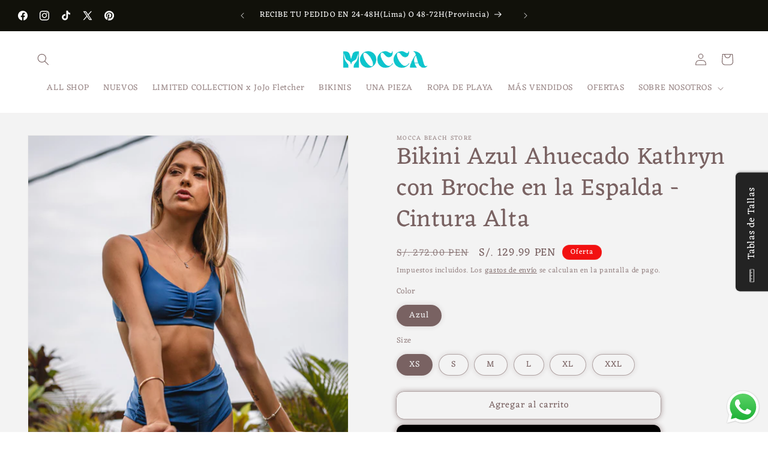

--- FILE ---
content_type: text/html; charset=utf-8
request_url: https://moccabeachstore.com/products/bikini-azul-ahuecado-kathryn-cintura-alta
body_size: 52519
content:
<!doctype html>
<html class="js" lang="es">
  <head>
    <meta charset="utf-8">
    <meta http-equiv="X-UA-Compatible" content="IE=edge">
    <meta name="viewport" content="width=device-width,initial-scale=1">
    <meta name="theme-color" content="">
    <link rel="canonical" href="https://moccabeachstore.com/products/bikini-azul-ahuecado-kathryn-cintura-alta"><link rel="icon" type="image/png" href="//moccabeachstore.com/cdn/shop/files/Progetto_senza_titolo__6_-removebg-preview_d89afbe5-6097-4535-a0a1-8289935c95ae.png?crop=center&height=32&v=1625584577&width=32"><link rel="preconnect" href="https://fonts.shopifycdn.com" crossorigin><title>
      Bikini Azul Ahuecado Kathryn con Broche en la Espalda - Cintura Alta
 &ndash; Mocca Beach Store</title>

    
      <meta name="description" content="Ponte un sombrero para el sol y prepárate para un día de diversión bajo el sol con el bikini Kathryn Blue Hollow Out. La parte superior tiene tirantes ajustables, escote redondo anudado y abertura en el busto. El fondo minimalista le da un aspecto muy moderno.La modelo lleva una talla &quot;S&quot;  DETALLES: Tipo de artículo : ">
    

    

<meta property="og:site_name" content="Mocca Beach Store">
<meta property="og:url" content="https://moccabeachstore.com/products/bikini-azul-ahuecado-kathryn-cintura-alta">
<meta property="og:title" content="Bikini Azul Ahuecado Kathryn con Broche en la Espalda - Cintura Alta">
<meta property="og:type" content="product">
<meta property="og:description" content="Ponte un sombrero para el sol y prepárate para un día de diversión bajo el sol con el bikini Kathryn Blue Hollow Out. La parte superior tiene tirantes ajustables, escote redondo anudado y abertura en el busto. El fondo minimalista le da un aspecto muy moderno.La modelo lleva una talla &quot;S&quot;  DETALLES: Tipo de artículo : "><meta property="og:image" content="http://moccabeachstore.com/cdn/shop/files/IMG_8398.jpg?v=1738425737">
  <meta property="og:image:secure_url" content="https://moccabeachstore.com/cdn/shop/files/IMG_8398.jpg?v=1738425737">
  <meta property="og:image:width" content="3509">
  <meta property="og:image:height" content="3510"><meta property="og:price:amount" content="129.99">
  <meta property="og:price:currency" content="PEN"><meta name="twitter:site" content="@MoccaBeachStore"><meta name="twitter:card" content="summary_large_image">
<meta name="twitter:title" content="Bikini Azul Ahuecado Kathryn con Broche en la Espalda - Cintura Alta">
<meta name="twitter:description" content="Ponte un sombrero para el sol y prepárate para un día de diversión bajo el sol con el bikini Kathryn Blue Hollow Out. La parte superior tiene tirantes ajustables, escote redondo anudado y abertura en el busto. El fondo minimalista le da un aspecto muy moderno.La modelo lleva una talla &quot;S&quot;  DETALLES: Tipo de artículo : ">


    <script src="//moccabeachstore.com/cdn/shop/t/15/assets/constants.js?v=132983761750457495441751203127" defer="defer"></script>
    <script src="//moccabeachstore.com/cdn/shop/t/15/assets/pubsub.js?v=25310214064522200911751203129" defer="defer"></script>
    <script src="//moccabeachstore.com/cdn/shop/t/15/assets/global.js?v=184345515105158409801751203127" defer="defer"></script>
    <script src="//moccabeachstore.com/cdn/shop/t/15/assets/details-disclosure.js?v=13653116266235556501751203127" defer="defer"></script>
    <script src="//moccabeachstore.com/cdn/shop/t/15/assets/details-modal.js?v=25581673532751508451751203127" defer="defer"></script>
    <script src="//moccabeachstore.com/cdn/shop/t/15/assets/search-form.js?v=133129549252120666541751203129" defer="defer"></script><script src="//moccabeachstore.com/cdn/shop/t/15/assets/animations.js?v=88693664871331136111751203127" defer="defer"></script><script>window.performance && window.performance.mark && window.performance.mark('shopify.content_for_header.start');</script><meta name="google-site-verification" content="arYRLOf9wX6BM7_k9vGyukT0yIpDsuUpxM0HJk6vm1M">
<meta id="shopify-digital-wallet" name="shopify-digital-wallet" content="/55633346731/digital_wallets/dialog">
<meta name="shopify-checkout-api-token" content="b14b859bc67e281be9232a3c730c7d89">
<meta id="in-context-paypal-metadata" data-shop-id="55633346731" data-venmo-supported="false" data-environment="production" data-locale="es_ES" data-paypal-v4="true" data-currency="PEN">
<link rel="alternate" type="application/json+oembed" href="https://moccabeachstore.com/products/bikini-azul-ahuecado-kathryn-cintura-alta.oembed">
<script async="async" src="/checkouts/internal/preloads.js?locale=es-PE"></script>
<script id="apple-pay-shop-capabilities" type="application/json">{"shopId":55633346731,"countryCode":"IT","currencyCode":"PEN","merchantCapabilities":["supports3DS"],"merchantId":"gid:\/\/shopify\/Shop\/55633346731","merchantName":"Mocca Beach Store","requiredBillingContactFields":["postalAddress","email","phone"],"requiredShippingContactFields":["postalAddress","email","phone"],"shippingType":"shipping","supportedNetworks":["visa","maestro","masterCard","amex"],"total":{"type":"pending","label":"Mocca Beach Store","amount":"1.00"},"shopifyPaymentsEnabled":true,"supportsSubscriptions":true}</script>
<script id="shopify-features" type="application/json">{"accessToken":"b14b859bc67e281be9232a3c730c7d89","betas":["rich-media-storefront-analytics"],"domain":"moccabeachstore.com","predictiveSearch":true,"shopId":55633346731,"locale":"es"}</script>
<script>var Shopify = Shopify || {};
Shopify.shop = "mocca-beach-store.myshopify.com";
Shopify.locale = "es";
Shopify.currency = {"active":"PEN","rate":"1.0"};
Shopify.country = "PE";
Shopify.theme = {"name":"15.3 Dawn","id":181140422982,"schema_name":"Dawn","schema_version":"15.3.0","theme_store_id":887,"role":"main"};
Shopify.theme.handle = "null";
Shopify.theme.style = {"id":null,"handle":null};
Shopify.cdnHost = "moccabeachstore.com/cdn";
Shopify.routes = Shopify.routes || {};
Shopify.routes.root = "/";</script>
<script type="module">!function(o){(o.Shopify=o.Shopify||{}).modules=!0}(window);</script>
<script>!function(o){function n(){var o=[];function n(){o.push(Array.prototype.slice.apply(arguments))}return n.q=o,n}var t=o.Shopify=o.Shopify||{};t.loadFeatures=n(),t.autoloadFeatures=n()}(window);</script>
<script id="shop-js-analytics" type="application/json">{"pageType":"product"}</script>
<script defer="defer" async type="module" src="//moccabeachstore.com/cdn/shopifycloud/shop-js/modules/v2/client.init-shop-cart-sync_2Gr3Q33f.es.esm.js"></script>
<script defer="defer" async type="module" src="//moccabeachstore.com/cdn/shopifycloud/shop-js/modules/v2/chunk.common_noJfOIa7.esm.js"></script>
<script defer="defer" async type="module" src="//moccabeachstore.com/cdn/shopifycloud/shop-js/modules/v2/chunk.modal_Deo2FJQo.esm.js"></script>
<script type="module">
  await import("//moccabeachstore.com/cdn/shopifycloud/shop-js/modules/v2/client.init-shop-cart-sync_2Gr3Q33f.es.esm.js");
await import("//moccabeachstore.com/cdn/shopifycloud/shop-js/modules/v2/chunk.common_noJfOIa7.esm.js");
await import("//moccabeachstore.com/cdn/shopifycloud/shop-js/modules/v2/chunk.modal_Deo2FJQo.esm.js");

  window.Shopify.SignInWithShop?.initShopCartSync?.({"fedCMEnabled":true,"windoidEnabled":true});

</script>
<script>(function() {
  var isLoaded = false;
  function asyncLoad() {
    if (isLoaded) return;
    isLoaded = true;
    var urls = ["https:\/\/timer.perfect-app.app\/storefront-script\/mocca-beach-store.myshopify.com.js?shop=mocca-beach-store.myshopify.com\u0026shop=mocca-beach-store.myshopify.com"];
    for (var i = 0; i < urls.length; i++) {
      var s = document.createElement('script');
      s.type = 'text/javascript';
      s.async = true;
      s.src = urls[i];
      var x = document.getElementsByTagName('script')[0];
      x.parentNode.insertBefore(s, x);
    }
  };
  if(window.attachEvent) {
    window.attachEvent('onload', asyncLoad);
  } else {
    window.addEventListener('load', asyncLoad, false);
  }
})();</script>
<script id="__st">var __st={"a":55633346731,"offset":3600,"reqid":"90c46ae9-53e8-4595-82d3-3572324df725-1769151481","pageurl":"moccabeachstore.com\/products\/bikini-azul-ahuecado-kathryn-cintura-alta","u":"ca9f9c311fe9","p":"product","rtyp":"product","rid":7917339181290};</script>
<script>window.ShopifyPaypalV4VisibilityTracking = true;</script>
<script id="captcha-bootstrap">!function(){'use strict';const t='contact',e='account',n='new_comment',o=[[t,t],['blogs',n],['comments',n],[t,'customer']],c=[[e,'customer_login'],[e,'guest_login'],[e,'recover_customer_password'],[e,'create_customer']],r=t=>t.map((([t,e])=>`form[action*='/${t}']:not([data-nocaptcha='true']) input[name='form_type'][value='${e}']`)).join(','),a=t=>()=>t?[...document.querySelectorAll(t)].map((t=>t.form)):[];function s(){const t=[...o],e=r(t);return a(e)}const i='password',u='form_key',d=['recaptcha-v3-token','g-recaptcha-response','h-captcha-response',i],f=()=>{try{return window.sessionStorage}catch{return}},m='__shopify_v',_=t=>t.elements[u];function p(t,e,n=!1){try{const o=window.sessionStorage,c=JSON.parse(o.getItem(e)),{data:r}=function(t){const{data:e,action:n}=t;return t[m]||n?{data:e,action:n}:{data:t,action:n}}(c);for(const[e,n]of Object.entries(r))t.elements[e]&&(t.elements[e].value=n);n&&o.removeItem(e)}catch(o){console.error('form repopulation failed',{error:o})}}const l='form_type',E='cptcha';function T(t){t.dataset[E]=!0}const w=window,h=w.document,L='Shopify',v='ce_forms',y='captcha';let A=!1;((t,e)=>{const n=(g='f06e6c50-85a8-45c8-87d0-21a2b65856fe',I='https://cdn.shopify.com/shopifycloud/storefront-forms-hcaptcha/ce_storefront_forms_captcha_hcaptcha.v1.5.2.iife.js',D={infoText:'Protegido por hCaptcha',privacyText:'Privacidad',termsText:'Términos'},(t,e,n)=>{const o=w[L][v],c=o.bindForm;if(c)return c(t,g,e,D).then(n);var r;o.q.push([[t,g,e,D],n]),r=I,A||(h.body.append(Object.assign(h.createElement('script'),{id:'captcha-provider',async:!0,src:r})),A=!0)});var g,I,D;w[L]=w[L]||{},w[L][v]=w[L][v]||{},w[L][v].q=[],w[L][y]=w[L][y]||{},w[L][y].protect=function(t,e){n(t,void 0,e),T(t)},Object.freeze(w[L][y]),function(t,e,n,w,h,L){const[v,y,A,g]=function(t,e,n){const i=e?o:[],u=t?c:[],d=[...i,...u],f=r(d),m=r(i),_=r(d.filter((([t,e])=>n.includes(e))));return[a(f),a(m),a(_),s()]}(w,h,L),I=t=>{const e=t.target;return e instanceof HTMLFormElement?e:e&&e.form},D=t=>v().includes(t);t.addEventListener('submit',(t=>{const e=I(t);if(!e)return;const n=D(e)&&!e.dataset.hcaptchaBound&&!e.dataset.recaptchaBound,o=_(e),c=g().includes(e)&&(!o||!o.value);(n||c)&&t.preventDefault(),c&&!n&&(function(t){try{if(!f())return;!function(t){const e=f();if(!e)return;const n=_(t);if(!n)return;const o=n.value;o&&e.removeItem(o)}(t);const e=Array.from(Array(32),(()=>Math.random().toString(36)[2])).join('');!function(t,e){_(t)||t.append(Object.assign(document.createElement('input'),{type:'hidden',name:u})),t.elements[u].value=e}(t,e),function(t,e){const n=f();if(!n)return;const o=[...t.querySelectorAll(`input[type='${i}']`)].map((({name:t})=>t)),c=[...d,...o],r={};for(const[a,s]of new FormData(t).entries())c.includes(a)||(r[a]=s);n.setItem(e,JSON.stringify({[m]:1,action:t.action,data:r}))}(t,e)}catch(e){console.error('failed to persist form',e)}}(e),e.submit())}));const S=(t,e)=>{t&&!t.dataset[E]&&(n(t,e.some((e=>e===t))),T(t))};for(const o of['focusin','change'])t.addEventListener(o,(t=>{const e=I(t);D(e)&&S(e,y())}));const B=e.get('form_key'),M=e.get(l),P=B&&M;t.addEventListener('DOMContentLoaded',(()=>{const t=y();if(P)for(const e of t)e.elements[l].value===M&&p(e,B);[...new Set([...A(),...v().filter((t=>'true'===t.dataset.shopifyCaptcha))])].forEach((e=>S(e,t)))}))}(h,new URLSearchParams(w.location.search),n,t,e,['guest_login'])})(!0,!0)}();</script>
<script integrity="sha256-4kQ18oKyAcykRKYeNunJcIwy7WH5gtpwJnB7kiuLZ1E=" data-source-attribution="shopify.loadfeatures" defer="defer" src="//moccabeachstore.com/cdn/shopifycloud/storefront/assets/storefront/load_feature-a0a9edcb.js" crossorigin="anonymous"></script>
<script data-source-attribution="shopify.dynamic_checkout.dynamic.init">var Shopify=Shopify||{};Shopify.PaymentButton=Shopify.PaymentButton||{isStorefrontPortableWallets:!0,init:function(){window.Shopify.PaymentButton.init=function(){};var t=document.createElement("script");t.src="https://moccabeachstore.com/cdn/shopifycloud/portable-wallets/latest/portable-wallets.es.js",t.type="module",document.head.appendChild(t)}};
</script>
<script data-source-attribution="shopify.dynamic_checkout.buyer_consent">
  function portableWalletsHideBuyerConsent(e){var t=document.getElementById("shopify-buyer-consent"),n=document.getElementById("shopify-subscription-policy-button");t&&n&&(t.classList.add("hidden"),t.setAttribute("aria-hidden","true"),n.removeEventListener("click",e))}function portableWalletsShowBuyerConsent(e){var t=document.getElementById("shopify-buyer-consent"),n=document.getElementById("shopify-subscription-policy-button");t&&n&&(t.classList.remove("hidden"),t.removeAttribute("aria-hidden"),n.addEventListener("click",e))}window.Shopify?.PaymentButton&&(window.Shopify.PaymentButton.hideBuyerConsent=portableWalletsHideBuyerConsent,window.Shopify.PaymentButton.showBuyerConsent=portableWalletsShowBuyerConsent);
</script>
<script>
  function portableWalletsCleanup(e){e&&e.src&&console.error("Failed to load portable wallets script "+e.src);var t=document.querySelectorAll("shopify-accelerated-checkout .shopify-payment-button__skeleton, shopify-accelerated-checkout-cart .wallet-cart-button__skeleton"),e=document.getElementById("shopify-buyer-consent");for(let e=0;e<t.length;e++)t[e].remove();e&&e.remove()}function portableWalletsNotLoadedAsModule(e){e instanceof ErrorEvent&&"string"==typeof e.message&&e.message.includes("import.meta")&&"string"==typeof e.filename&&e.filename.includes("portable-wallets")&&(window.removeEventListener("error",portableWalletsNotLoadedAsModule),window.Shopify.PaymentButton.failedToLoad=e,"loading"===document.readyState?document.addEventListener("DOMContentLoaded",window.Shopify.PaymentButton.init):window.Shopify.PaymentButton.init())}window.addEventListener("error",portableWalletsNotLoadedAsModule);
</script>

<script type="module" src="https://moccabeachstore.com/cdn/shopifycloud/portable-wallets/latest/portable-wallets.es.js" onError="portableWalletsCleanup(this)" crossorigin="anonymous"></script>
<script nomodule>
  document.addEventListener("DOMContentLoaded", portableWalletsCleanup);
</script>

<link id="shopify-accelerated-checkout-styles" rel="stylesheet" media="screen" href="https://moccabeachstore.com/cdn/shopifycloud/portable-wallets/latest/accelerated-checkout-backwards-compat.css" crossorigin="anonymous">
<style id="shopify-accelerated-checkout-cart">
        #shopify-buyer-consent {
  margin-top: 1em;
  display: inline-block;
  width: 100%;
}

#shopify-buyer-consent.hidden {
  display: none;
}

#shopify-subscription-policy-button {
  background: none;
  border: none;
  padding: 0;
  text-decoration: underline;
  font-size: inherit;
  cursor: pointer;
}

#shopify-subscription-policy-button::before {
  box-shadow: none;
}

      </style>
<script id="sections-script" data-sections="header" defer="defer" src="//moccabeachstore.com/cdn/shop/t/15/compiled_assets/scripts.js?v=1630"></script>
<script>window.performance && window.performance.mark && window.performance.mark('shopify.content_for_header.end');</script>


    <style data-shopify>
      @font-face {
  font-family: Eczar;
  font-weight: 400;
  font-style: normal;
  font-display: swap;
  src: url("//moccabeachstore.com/cdn/fonts/eczar/eczar_n4.48b383b82b7018c483e235e09b12eaed219ba164.woff2") format("woff2"),
       url("//moccabeachstore.com/cdn/fonts/eczar/eczar_n4.8122d5101c169713b2082798cf677e00747cc664.woff") format("woff");
}

      @font-face {
  font-family: Eczar;
  font-weight: 700;
  font-style: normal;
  font-display: swap;
  src: url("//moccabeachstore.com/cdn/fonts/eczar/eczar_n7.62b299da37a5dbc2dbff5fa156b306d2e477aa3a.woff2") format("woff2"),
       url("//moccabeachstore.com/cdn/fonts/eczar/eczar_n7.6e0786a7dc9cf9aa25243901a5322ce39ccec791.woff") format("woff");
}

      
      
      @font-face {
  font-family: Eczar;
  font-weight: 400;
  font-style: normal;
  font-display: swap;
  src: url("//moccabeachstore.com/cdn/fonts/eczar/eczar_n4.48b383b82b7018c483e235e09b12eaed219ba164.woff2") format("woff2"),
       url("//moccabeachstore.com/cdn/fonts/eczar/eczar_n4.8122d5101c169713b2082798cf677e00747cc664.woff") format("woff");
}


      
        :root,
        .color-background-1 {
          --color-background: 255,255,255;
        
          --gradient-background: #ffffff;
        

        

        --color-foreground: 121,98,98;
        --color-background-contrast: 191,191,191;
        --color-shadow: 121,98,98;
        --color-button: 10,11,17;
        --color-button-text: 255,255,255;
        --color-secondary-button: 255,255,255;
        --color-secondary-button-text: 18,18,18;
        --color-link: 18,18,18;
        --color-badge-foreground: 121,98,98;
        --color-badge-background: 255,255,255;
        --color-badge-border: 121,98,98;
        --payment-terms-background-color: rgb(255 255 255);
      }
      
        
        .color-background-2 {
          --color-background: 243,243,243;
        
          --gradient-background: #f3f3f3;
        

        

        --color-foreground: 121,98,98;
        --color-background-contrast: 179,179,179;
        --color-shadow: 121,98,98;
        --color-button: 121,98,98;
        --color-button-text: 243,243,243;
        --color-secondary-button: 243,243,243;
        --color-secondary-button-text: 121,98,98;
        --color-link: 121,98,98;
        --color-badge-foreground: 121,98,98;
        --color-badge-background: 243,243,243;
        --color-badge-border: 121,98,98;
        --payment-terms-background-color: rgb(243 243 243);
      }
      
        
        .color-inverse {
          --color-background: 121,98,98;
        
          --gradient-background: #796262;
        

        

        --color-foreground: 255,255,255;
        --color-background-contrast: 51,41,41;
        --color-shadow: 121,98,98;
        --color-button: 255,255,255;
        --color-button-text: 121,98,98;
        --color-secondary-button: 121,98,98;
        --color-secondary-button-text: 255,255,255;
        --color-link: 255,255,255;
        --color-badge-foreground: 255,255,255;
        --color-badge-background: 121,98,98;
        --color-badge-border: 255,255,255;
        --payment-terms-background-color: rgb(121 98 98);
      }
      
        
        .color-accent-1 {
          --color-background: 17,17,10;
        
          --gradient-background: #11110a;
        

        

        --color-foreground: 255,255,255;
        --color-background-contrast: 171,171,111;
        --color-shadow: 121,98,98;
        --color-button: 255,255,255;
        --color-button-text: 10,11,17;
        --color-secondary-button: 17,17,10;
        --color-secondary-button-text: 255,255,255;
        --color-link: 255,255,255;
        --color-badge-foreground: 255,255,255;
        --color-badge-background: 17,17,10;
        --color-badge-border: 255,255,255;
        --payment-terms-background-color: rgb(17 17 10);
      }
      
        
        .color-accent-2 {
          --color-background: 242,17,17;
        
          --gradient-background: #f21111;
        

        

        --color-foreground: 255,255,255;
        --color-background-contrast: 125,7,7;
        --color-shadow: 121,98,98;
        --color-button: 255,255,255;
        --color-button-text: 51,79,180;
        --color-secondary-button: 242,17,17;
        --color-secondary-button-text: 255,255,255;
        --color-link: 255,255,255;
        --color-badge-foreground: 255,255,255;
        --color-badge-background: 242,17,17;
        --color-badge-border: 255,255,255;
        --payment-terms-background-color: rgb(242 17 17);
      }
      

      body, .color-background-1, .color-background-2, .color-inverse, .color-accent-1, .color-accent-2 {
        color: rgba(var(--color-foreground), 0.75);
        background-color: rgb(var(--color-background));
      }

      :root {
        --font-body-family: Eczar, serif;
        --font-body-style: normal;
        --font-body-weight: 400;
        --font-body-weight-bold: 700;

        --font-heading-family: Eczar, serif;
        --font-heading-style: normal;
        --font-heading-weight: 400;

        --font-body-scale: 1.0;
        --font-heading-scale: 1.0;

        --media-padding: px;
        --media-border-opacity: 0.05;
        --media-border-width: 1px;
        --media-radius: 0px;
        --media-shadow-opacity: 0.0;
        --media-shadow-horizontal-offset: 0px;
        --media-shadow-vertical-offset: 0px;
        --media-shadow-blur-radius: 0px;
        --media-shadow-visible: 0;

        --page-width: 160rem;
        --page-width-margin: 0rem;

        --product-card-image-padding: 0.0rem;
        --product-card-corner-radius: 0.0rem;
        --product-card-text-alignment: left;
        --product-card-border-width: 0.0rem;
        --product-card-border-opacity: 0.0;
        --product-card-shadow-opacity: 0.1;
        --product-card-shadow-visible: 1;
        --product-card-shadow-horizontal-offset: 0.0rem;
        --product-card-shadow-vertical-offset: 0.0rem;
        --product-card-shadow-blur-radius: 0.0rem;

        --collection-card-image-padding: 0.0rem;
        --collection-card-corner-radius: 0.0rem;
        --collection-card-text-alignment: center;
        --collection-card-border-width: 0.5rem;
        --collection-card-border-opacity: 0.0;
        --collection-card-shadow-opacity: 0.5;
        --collection-card-shadow-visible: 1;
        --collection-card-shadow-horizontal-offset: 0.0rem;
        --collection-card-shadow-vertical-offset: 0.0rem;
        --collection-card-shadow-blur-radius: 1.0rem;

        --blog-card-image-padding: 0.0rem;
        --blog-card-corner-radius: 0.0rem;
        --blog-card-text-alignment: left;
        --blog-card-border-width: 0.0rem;
        --blog-card-border-opacity: 0.0;
        --blog-card-shadow-opacity: 0.1;
        --blog-card-shadow-visible: 1;
        --blog-card-shadow-horizontal-offset: 0.0rem;
        --blog-card-shadow-vertical-offset: 0.0rem;
        --blog-card-shadow-blur-radius: 0.0rem;

        --badge-corner-radius: 4.0rem;

        --popup-border-width: 1px;
        --popup-border-opacity: 0.1;
        --popup-corner-radius: 0px;
        --popup-shadow-opacity: 0.0;
        --popup-shadow-horizontal-offset: 0px;
        --popup-shadow-vertical-offset: 0px;
        --popup-shadow-blur-radius: 0px;

        --drawer-border-width: 1px;
        --drawer-border-opacity: 0.1;
        --drawer-shadow-opacity: 0.0;
        --drawer-shadow-horizontal-offset: 0px;
        --drawer-shadow-vertical-offset: 0px;
        --drawer-shadow-blur-radius: 0px;

        --spacing-sections-desktop: 0px;
        --spacing-sections-mobile: 0px;

        --grid-desktop-vertical-spacing: 8px;
        --grid-desktop-horizontal-spacing: 8px;
        --grid-mobile-vertical-spacing: 4px;
        --grid-mobile-horizontal-spacing: 4px;

        --text-boxes-border-opacity: 0.0;
        --text-boxes-border-width: 0px;
        --text-boxes-radius: 0px;
        --text-boxes-shadow-opacity: 0.0;
        --text-boxes-shadow-visible: 0;
        --text-boxes-shadow-horizontal-offset: 0px;
        --text-boxes-shadow-vertical-offset: 0px;
        --text-boxes-shadow-blur-radius: 0px;

        --buttons-radius: 12px;
        --buttons-radius-outset: 12px;
        --buttons-border-width: 0px;
        --buttons-border-opacity: 1.0;
        --buttons-shadow-opacity: 0.75;
        --buttons-shadow-visible: 1;
        --buttons-shadow-horizontal-offset: 0px;
        --buttons-shadow-vertical-offset: 0px;
        --buttons-shadow-blur-radius: 10px;
        --buttons-border-offset: 0.3px;

        --inputs-radius: 0px;
        --inputs-border-width: 0px;
        --inputs-border-opacity: 0.55;
        --inputs-shadow-opacity: 0.0;
        --inputs-shadow-horizontal-offset: 0px;
        --inputs-margin-offset: 0px;
        --inputs-shadow-vertical-offset: 0px;
        --inputs-shadow-blur-radius: 0px;
        --inputs-radius-outset: 0px;

        --variant-pills-radius: 40px;
        --variant-pills-border-width: 1px;
        --variant-pills-border-opacity: 0.55;
        --variant-pills-shadow-opacity: 0.2;
        --variant-pills-shadow-horizontal-offset: 0px;
        --variant-pills-shadow-vertical-offset: 0px;
        --variant-pills-shadow-blur-radius: 10px;
      }

      *,
      *::before,
      *::after {
        box-sizing: inherit;
      }

      html {
        box-sizing: border-box;
        font-size: calc(var(--font-body-scale) * 62.5%);
        height: 100%;
      }

      body {
        display: grid;
        grid-template-rows: auto auto 1fr auto;
        grid-template-columns: 100%;
        min-height: 100%;
        margin: 0;
        font-size: 1.5rem;
        letter-spacing: 0.06rem;
        line-height: calc(1 + 0.8 / var(--font-body-scale));
        font-family: var(--font-body-family);
        font-style: var(--font-body-style);
        font-weight: var(--font-body-weight);
      }

      @media screen and (min-width: 750px) {
        body {
          font-size: 1.6rem;
        }
      }
    </style>

    <link href="//moccabeachstore.com/cdn/shop/t/15/assets/base.css?v=159841507637079171801751203127" rel="stylesheet" type="text/css" media="all" />
    <link rel="stylesheet" href="//moccabeachstore.com/cdn/shop/t/15/assets/component-cart-items.css?v=123238115697927560811751203127" media="print" onload="this.media='all'">
      <link rel="preload" as="font" href="//moccabeachstore.com/cdn/fonts/eczar/eczar_n4.48b383b82b7018c483e235e09b12eaed219ba164.woff2" type="font/woff2" crossorigin>
      

      <link rel="preload" as="font" href="//moccabeachstore.com/cdn/fonts/eczar/eczar_n4.48b383b82b7018c483e235e09b12eaed219ba164.woff2" type="font/woff2" crossorigin>
      
<link
        rel="stylesheet"
        href="//moccabeachstore.com/cdn/shop/t/15/assets/component-predictive-search.css?v=118923337488134913561751203127"
        media="print"
        onload="this.media='all'"
      ><script>
      if (Shopify.designMode) {
        document.documentElement.classList.add('shopify-design-mode');
      }
    </script>
  <!-- BEGIN app block: shopify://apps/instafeed/blocks/head-block/c447db20-095d-4a10-9725-b5977662c9d5 --><link rel="preconnect" href="https://cdn.nfcube.com/">
<link rel="preconnect" href="https://scontent.cdninstagram.com/">


  <script>
    document.addEventListener('DOMContentLoaded', function () {
      let instafeedScript = document.createElement('script');

      
        instafeedScript.src = 'https://storage.nfcube.com/instafeed-9dcf1d248bdd8638a5c35597e0404f53.js';
      

      document.body.appendChild(instafeedScript);
    });
  </script>





<!-- END app block --><!-- BEGIN app block: shopify://apps/judge-me-reviews/blocks/judgeme_core/61ccd3b1-a9f2-4160-9fe9-4fec8413e5d8 --><!-- Start of Judge.me Core -->






<link rel="dns-prefetch" href="https://cdnwidget.judge.me">
<link rel="dns-prefetch" href="https://cdn.judge.me">
<link rel="dns-prefetch" href="https://cdn1.judge.me">
<link rel="dns-prefetch" href="https://api.judge.me">

<script data-cfasync='false' class='jdgm-settings-script'>window.jdgmSettings={"pagination":5,"disable_web_reviews":false,"badge_no_review_text":"Sin reseñas","badge_n_reviews_text":"{{ n }} reseña/reseñas","hide_badge_preview_if_no_reviews":true,"badge_hide_text":false,"enforce_center_preview_badge":false,"widget_title":"Reseñas de Clientes","widget_open_form_text":"Escribir una reseña","widget_close_form_text":"Cancelar reseña","widget_refresh_page_text":"Actualizar página","widget_summary_text":"Basado en {{ number_of_reviews }} reseña/reseñas","widget_no_review_text":"Sé el primero en escribir una reseña","widget_name_field_text":"Nombre","widget_verified_name_field_text":"Nombre Verificado (público)","widget_name_placeholder_text":"Nombre","widget_required_field_error_text":"Este campo es obligatorio.","widget_email_field_text":"Dirección de correo electrónico","widget_verified_email_field_text":"Correo electrónico Verificado (privado, no se puede editar)","widget_email_placeholder_text":"Tu dirección de correo electrónico","widget_email_field_error_text":"Por favor, ingresa una dirección de correo electrónico válida.","widget_rating_field_text":"Calificación","widget_review_title_field_text":"Título de la Reseña","widget_review_title_placeholder_text":"Da un título a tu reseña","widget_review_body_field_text":"Contenido de la reseña","widget_review_body_placeholder_text":"Empieza a escribir aquí...","widget_pictures_field_text":"Imagen/Video (opcional)","widget_submit_review_text":"Enviar Reseña","widget_submit_verified_review_text":"Enviar Reseña Verificada","widget_submit_success_msg_with_auto_publish":"¡Gracias! Por favor, actualiza la página en unos momentos para ver tu reseña. Puedes eliminar o editar tu reseña iniciando sesión en \u003ca href='https://judge.me/login' target='_blank' rel='nofollow noopener'\u003eJudge.me\u003c/a\u003e","widget_submit_success_msg_no_auto_publish":"¡Gracias! Tu reseña se publicará tan pronto como sea aprobada por el administrador de la tienda. Puedes eliminar o editar tu reseña iniciando sesión en \u003ca href='https://judge.me/login' target='_blank' rel='nofollow noopener'\u003eJudge.me\u003c/a\u003e","widget_show_default_reviews_out_of_total_text":"Mostrando {{ n_reviews_shown }} de {{ n_reviews }} reseñas.","widget_show_all_link_text":"Mostrar todas","widget_show_less_link_text":"Mostrar menos","widget_author_said_text":"{{ reviewer_name }} dijo:","widget_days_text":"hace {{ n }} día/días","widget_weeks_text":"hace {{ n }} semana/semanas","widget_months_text":"hace {{ n }} mes/meses","widget_years_text":"hace {{ n }} año/años","widget_yesterday_text":"Ayer","widget_today_text":"Hoy","widget_replied_text":"\u003e\u003e {{ shop_name }} respondió:","widget_read_more_text":"Leer más","widget_reviewer_name_as_initial":"","widget_rating_filter_color":"#fbcd0a","widget_rating_filter_see_all_text":"Ver todas las reseñas","widget_sorting_most_recent_text":"Más Recientes","widget_sorting_highest_rating_text":"Mayor Calificación","widget_sorting_lowest_rating_text":"Menor Calificación","widget_sorting_with_pictures_text":"Solo Imágenes","widget_sorting_most_helpful_text":"Más Útiles","widget_open_question_form_text":"Hacer una pregunta","widget_reviews_subtab_text":"Reseñas","widget_questions_subtab_text":"Preguntas","widget_question_label_text":"Pregunta","widget_answer_label_text":"Respuesta","widget_question_placeholder_text":"Escribe tu pregunta aquí","widget_submit_question_text":"Enviar Pregunta","widget_question_submit_success_text":"¡Gracias por tu pregunta! Te notificaremos una vez que sea respondida.","verified_badge_text":"Verificado","verified_badge_bg_color":"","verified_badge_text_color":"","verified_badge_placement":"left-of-reviewer-name","widget_review_max_height":"","widget_hide_border":false,"widget_social_share":false,"widget_thumb":false,"widget_review_location_show":false,"widget_location_format":"","all_reviews_include_out_of_store_products":true,"all_reviews_out_of_store_text":"(fuera de la tienda)","all_reviews_pagination":100,"all_reviews_product_name_prefix_text":"sobre","enable_review_pictures":true,"enable_question_anwser":false,"widget_theme":"default","review_date_format":"mm/dd/yyyy","default_sort_method":"most-recent","widget_product_reviews_subtab_text":"Reseñas de Productos","widget_shop_reviews_subtab_text":"Reseñas de la Tienda","widget_other_products_reviews_text":"Reseñas para otros productos","widget_store_reviews_subtab_text":"Reseñas de la tienda","widget_no_store_reviews_text":"Esta tienda no ha recibido ninguna reseña todavía","widget_web_restriction_product_reviews_text":"Este producto no ha recibido ninguna reseña todavía","widget_no_items_text":"No se encontraron elementos","widget_show_more_text":"Mostrar más","widget_write_a_store_review_text":"Escribir una Reseña de la Tienda","widget_other_languages_heading":"Reseñas en Otros Idiomas","widget_translate_review_text":"Traducir reseña a {{ language }}","widget_translating_review_text":"Traduciendo...","widget_show_original_translation_text":"Mostrar original ({{ language }})","widget_translate_review_failed_text":"No se pudo traducir la reseña.","widget_translate_review_retry_text":"Reintentar","widget_translate_review_try_again_later_text":"Intentar más tarde","show_product_url_for_grouped_product":false,"widget_sorting_pictures_first_text":"Imágenes Primero","show_pictures_on_all_rev_page_mobile":false,"show_pictures_on_all_rev_page_desktop":false,"floating_tab_hide_mobile_install_preference":false,"floating_tab_button_name":"★ Reseñas","floating_tab_title":"Deja que los clientes hablen por nosotros","floating_tab_button_color":"","floating_tab_button_background_color":"","floating_tab_url":"","floating_tab_url_enabled":false,"floating_tab_tab_style":"text","all_reviews_text_badge_text":"Los clientes nos califican {{ shop.metafields.judgeme.all_reviews_rating | round: 1 }}/5 basado en {{ shop.metafields.judgeme.all_reviews_count }} reseñas.","all_reviews_text_badge_text_branded_style":"{{ shop.metafields.judgeme.all_reviews_rating | round: 1 }} de 5 estrellas basado en {{ shop.metafields.judgeme.all_reviews_count }} reseñas","is_all_reviews_text_badge_a_link":false,"show_stars_for_all_reviews_text_badge":false,"all_reviews_text_badge_url":"","all_reviews_text_style":"text","all_reviews_text_color_style":"judgeme_brand_color","all_reviews_text_color":"#108474","all_reviews_text_show_jm_brand":true,"featured_carousel_show_header":true,"featured_carousel_title":"LET CUSTOMERS SPEAK FOR US","testimonials_carousel_title":"Los clientes nos dicen","videos_carousel_title":"Historias de clientes reales","cards_carousel_title":"Los clientes nos dicen","featured_carousel_count_text":"de {{ n }} reseñas","featured_carousel_add_link_to_all_reviews_page":false,"featured_carousel_url":"","featured_carousel_show_images":true,"featured_carousel_autoslide_interval":5,"featured_carousel_arrows_on_the_sides":false,"featured_carousel_height":250,"featured_carousel_width":80,"featured_carousel_image_size":0,"featured_carousel_image_height":250,"featured_carousel_arrow_color":"#eeeeee","verified_count_badge_style":"vintage","verified_count_badge_orientation":"horizontal","verified_count_badge_color_style":"judgeme_brand_color","verified_count_badge_color":"#108474","is_verified_count_badge_a_link":false,"verified_count_badge_url":"","verified_count_badge_show_jm_brand":true,"widget_rating_preset_default":5,"widget_first_sub_tab":"product-reviews","widget_show_histogram":true,"widget_histogram_use_custom_color":false,"widget_pagination_use_custom_color":false,"widget_star_use_custom_color":false,"widget_verified_badge_use_custom_color":false,"widget_write_review_use_custom_color":false,"picture_reminder_submit_button":"Upload Pictures","enable_review_videos":false,"mute_video_by_default":false,"widget_sorting_videos_first_text":"Videos Primero","widget_review_pending_text":"Pendiente","featured_carousel_items_for_large_screen":3,"social_share_options_order":"Facebook,Twitter","remove_microdata_snippet":true,"disable_json_ld":false,"enable_json_ld_products":false,"preview_badge_show_question_text":false,"preview_badge_no_question_text":"Sin preguntas","preview_badge_n_question_text":"{{ number_of_questions }} pregunta/preguntas","qa_badge_show_icon":false,"qa_badge_position":"same-row","remove_judgeme_branding":false,"widget_add_search_bar":false,"widget_search_bar_placeholder":"Buscar","widget_sorting_verified_only_text":"Solo verificadas","featured_carousel_theme":"default","featured_carousel_show_rating":true,"featured_carousel_show_title":true,"featured_carousel_show_body":true,"featured_carousel_show_date":false,"featured_carousel_show_reviewer":true,"featured_carousel_show_product":false,"featured_carousel_header_background_color":"#108474","featured_carousel_header_text_color":"#ffffff","featured_carousel_name_product_separator":"reviewed","featured_carousel_full_star_background":"#108474","featured_carousel_empty_star_background":"#dadada","featured_carousel_vertical_theme_background":"#f9fafb","featured_carousel_verified_badge_enable":false,"featured_carousel_verified_badge_color":"#108474","featured_carousel_border_style":"round","featured_carousel_review_line_length_limit":3,"featured_carousel_more_reviews_button_text":"Leer más reseñas","featured_carousel_view_product_button_text":"Ver producto","all_reviews_page_load_reviews_on":"scroll","all_reviews_page_load_more_text":"Cargar Más Reseñas","disable_fb_tab_reviews":false,"enable_ajax_cdn_cache":false,"widget_public_name_text":"mostrado públicamente como","default_reviewer_name":"John Smith","default_reviewer_name_has_non_latin":true,"widget_reviewer_anonymous":"Anónimo","medals_widget_title":"Review Medals","medals_widget_background_color":"#f9fafb","medals_widget_position":"footer_all_pages","medals_widget_border_color":"#f9fafb","medals_widget_verified_text_position":"left","medals_widget_use_monochromatic_version":false,"medals_widget_elements_color":"#108474","show_reviewer_avatar":true,"widget_invalid_yt_video_url_error_text":"No es una URL de video de YouTube","widget_max_length_field_error_text":"Por favor, ingresa no más de {0} caracteres.","widget_show_country_flag":false,"widget_show_collected_via_shop_app":true,"widget_verified_by_shop_badge_style":"light","widget_verified_by_shop_text":"Verificado por la Tienda","widget_show_photo_gallery":false,"widget_load_with_code_splitting":true,"widget_ugc_install_preference":false,"widget_ugc_title":"Hecho por nosotros, Compartido por ti","widget_ugc_subtitle":"Etiquétanos para ver tu imagen destacada en nuestra página","widget_ugc_arrows_color":"#ffffff","widget_ugc_primary_button_text":"Comprar Ahora","widget_ugc_primary_button_background_color":"#108474","widget_ugc_primary_button_text_color":"#ffffff","widget_ugc_primary_button_border_width":"0","widget_ugc_primary_button_border_style":"none","widget_ugc_primary_button_border_color":"#108474","widget_ugc_primary_button_border_radius":"25","widget_ugc_secondary_button_text":"Cargar Más","widget_ugc_secondary_button_background_color":"#ffffff","widget_ugc_secondary_button_text_color":"#108474","widget_ugc_secondary_button_border_width":"2","widget_ugc_secondary_button_border_style":"solid","widget_ugc_secondary_button_border_color":"#108474","widget_ugc_secondary_button_border_radius":"25","widget_ugc_reviews_button_text":"Ver Reseñas","widget_ugc_reviews_button_background_color":"#ffffff","widget_ugc_reviews_button_text_color":"#108474","widget_ugc_reviews_button_border_width":"2","widget_ugc_reviews_button_border_style":"solid","widget_ugc_reviews_button_border_color":"#108474","widget_ugc_reviews_button_border_radius":"25","widget_ugc_reviews_button_link_to":"judgeme-reviews-page","widget_ugc_show_post_date":true,"widget_ugc_max_width":"800","widget_rating_metafield_value_type":true,"widget_primary_color":"#108474","widget_enable_secondary_color":false,"widget_secondary_color":"#edf5f5","widget_summary_average_rating_text":"{{ average_rating }} de 5","widget_media_grid_title":"Fotos y videos de clientes","widget_media_grid_see_more_text":"Ver más","widget_round_style":false,"widget_show_product_medals":true,"widget_verified_by_judgeme_text":"Verificado por Judge.me","widget_show_store_medals":true,"widget_verified_by_judgeme_text_in_store_medals":"Verificado por Judge.me","widget_media_field_exceed_quantity_message":"Lo sentimos, solo podemos aceptar {{ max_media }} para una reseña.","widget_media_field_exceed_limit_message":"{{ file_name }} es demasiado grande, por favor selecciona un {{ media_type }} menor a {{ size_limit }}MB.","widget_review_submitted_text":"¡Reseña Enviada!","widget_question_submitted_text":"¡Pregunta Enviada!","widget_close_form_text_question":"Cancelar","widget_write_your_answer_here_text":"Escribe tu respuesta aquí","widget_enabled_branded_link":true,"widget_show_collected_by_judgeme":false,"widget_reviewer_name_color":"","widget_write_review_text_color":"","widget_write_review_bg_color":"","widget_collected_by_judgeme_text":"recopilado por Judge.me","widget_pagination_type":"standard","widget_load_more_text":"Cargar Más","widget_load_more_color":"#108474","widget_full_review_text":"Reseña Completa","widget_read_more_reviews_text":"Leer Más Reseñas","widget_read_questions_text":"Leer Preguntas","widget_questions_and_answers_text":"Preguntas y Respuestas","widget_verified_by_text":"Verificado por","widget_verified_text":"Verificado","widget_number_of_reviews_text":"{{ number_of_reviews }} reseñas","widget_back_button_text":"Atrás","widget_next_button_text":"Siguiente","widget_custom_forms_filter_button":"Filtros","custom_forms_style":"vertical","widget_show_review_information":false,"how_reviews_are_collected":"¿Cómo se recopilan las reseñas?","widget_show_review_keywords":false,"widget_gdpr_statement":"Cómo usamos tus datos: Solo te contactaremos sobre la reseña que dejaste, y solo si es necesario. Al enviar tu reseña, aceptas los \u003ca href='https://judge.me/terms' target='_blank' rel='nofollow noopener'\u003etérminos\u003c/a\u003e, \u003ca href='https://judge.me/privacy' target='_blank' rel='nofollow noopener'\u003eprivacidad\u003c/a\u003e y \u003ca href='https://judge.me/content-policy' target='_blank' rel='nofollow noopener'\u003epolíticas de contenido\u003c/a\u003e de Judge.me.","widget_multilingual_sorting_enabled":false,"widget_translate_review_content_enabled":false,"widget_translate_review_content_method":"manual","popup_widget_review_selection":"automatically_with_pictures","popup_widget_round_border_style":true,"popup_widget_show_title":true,"popup_widget_show_body":true,"popup_widget_show_reviewer":false,"popup_widget_show_product":true,"popup_widget_show_pictures":true,"popup_widget_use_review_picture":true,"popup_widget_show_on_home_page":true,"popup_widget_show_on_product_page":true,"popup_widget_show_on_collection_page":true,"popup_widget_show_on_cart_page":true,"popup_widget_position":"bottom_left","popup_widget_first_review_delay":5,"popup_widget_duration":5,"popup_widget_interval":5,"popup_widget_review_count":5,"popup_widget_hide_on_mobile":true,"review_snippet_widget_round_border_style":true,"review_snippet_widget_card_color":"#FFFFFF","review_snippet_widget_slider_arrows_background_color":"#FFFFFF","review_snippet_widget_slider_arrows_color":"#000000","review_snippet_widget_star_color":"#108474","show_product_variant":false,"all_reviews_product_variant_label_text":"Variante: ","widget_show_verified_branding":false,"widget_ai_summary_title":"Los clientes dicen","widget_ai_summary_disclaimer":"Resumen de reseñas impulsado por IA basado en reseñas recientes de clientes","widget_show_ai_summary":false,"widget_show_ai_summary_bg":false,"widget_show_review_title_input":true,"redirect_reviewers_invited_via_email":"review_widget","request_store_review_after_product_review":false,"request_review_other_products_in_order":false,"review_form_color_scheme":"default","review_form_corner_style":"square","review_form_star_color":{},"review_form_text_color":"#333333","review_form_background_color":"#ffffff","review_form_field_background_color":"#fafafa","review_form_button_color":{},"review_form_button_text_color":"#ffffff","review_form_modal_overlay_color":"#000000","review_content_screen_title_text":"¿Cómo calificarías este producto?","review_content_introduction_text":"Nos encantaría que compartieras un poco sobre tu experiencia.","store_review_form_title_text":"¿Cómo calificarías esta tienda?","store_review_form_introduction_text":"Nos encantaría que compartieras un poco sobre tu experiencia.","show_review_guidance_text":true,"one_star_review_guidance_text":"Pobre","five_star_review_guidance_text":"Excelente","customer_information_screen_title_text":"Sobre ti","customer_information_introduction_text":"Por favor, cuéntanos más sobre ti.","custom_questions_screen_title_text":"Tu experiencia en más detalle","custom_questions_introduction_text":"Aquí hay algunas preguntas para ayudarnos a entender más sobre tu experiencia.","review_submitted_screen_title_text":"¡Gracias por tu reseña!","review_submitted_screen_thank_you_text":"La estamos procesando y aparecerá en la tienda pronto.","review_submitted_screen_email_verification_text":"Por favor, confirma tu correo electrónico haciendo clic en el enlace que acabamos de enviarte. Esto nos ayuda a mantener las reseñas auténticas.","review_submitted_request_store_review_text":"¿Te gustaría compartir tu experiencia de compra con nosotros?","review_submitted_review_other_products_text":"¿Te gustaría reseñar estos productos?","store_review_screen_title_text":"¿Te gustaría compartir tu experiencia de compra con nosotros?","store_review_introduction_text":"Valoramos tu opinión y la utilizamos para mejorar. Por favor, comparte cualquier pensamiento o sugerencia que tengas.","reviewer_media_screen_title_picture_text":"Compartir una foto","reviewer_media_introduction_picture_text":"Sube una foto para apoyar tu reseña.","reviewer_media_screen_title_video_text":"Compartir un video","reviewer_media_introduction_video_text":"Sube un video para apoyar tu reseña.","reviewer_media_screen_title_picture_or_video_text":"Compartir una foto o video","reviewer_media_introduction_picture_or_video_text":"Sube una foto o video para apoyar tu reseña.","reviewer_media_youtube_url_text":"Pega tu URL de Youtube aquí","advanced_settings_next_step_button_text":"Siguiente","advanced_settings_close_review_button_text":"Cerrar","modal_write_review_flow":false,"write_review_flow_required_text":"Obligatorio","write_review_flow_privacy_message_text":"Respetamos tu privacidad.","write_review_flow_anonymous_text":"Reseña como anónimo","write_review_flow_visibility_text":"No será visible para otros clientes.","write_review_flow_multiple_selection_help_text":"Selecciona tantos como quieras","write_review_flow_single_selection_help_text":"Selecciona una opción","write_review_flow_required_field_error_text":"Este campo es obligatorio","write_review_flow_invalid_email_error_text":"Por favor ingresa una dirección de correo válida","write_review_flow_max_length_error_text":"Máx. {{ max_length }} caracteres.","write_review_flow_media_upload_text":"\u003cb\u003eHaz clic para subir\u003c/b\u003e o arrastrar y soltar","write_review_flow_gdpr_statement":"Solo te contactaremos sobre tu reseña si es necesario. Al enviar tu reseña, aceptas nuestros \u003ca href='https://judge.me/terms' target='_blank' rel='nofollow noopener'\u003etérminos y condiciones\u003c/a\u003e y \u003ca href='https://judge.me/privacy' target='_blank' rel='nofollow noopener'\u003epolítica de privacidad\u003c/a\u003e.","rating_only_reviews_enabled":false,"show_negative_reviews_help_screen":false,"new_review_flow_help_screen_rating_threshold":3,"negative_review_resolution_screen_title_text":"Cuéntanos más","negative_review_resolution_text":"Tu experiencia es importante para nosotros. Si hubo problemas con tu compra, estamos aquí para ayudar. No dudes en contactarnos, nos encantaría la oportunidad de arreglar las cosas.","negative_review_resolution_button_text":"Contáctanos","negative_review_resolution_proceed_with_review_text":"Deja una reseña","negative_review_resolution_subject":"Problema con la compra de {{ shop_name }}.{{ order_name }}","preview_badge_collection_page_install_status":false,"widget_review_custom_css":"","preview_badge_custom_css":"","preview_badge_stars_count":"5-stars","featured_carousel_custom_css":"","floating_tab_custom_css":"","all_reviews_widget_custom_css":"","medals_widget_custom_css":"","verified_badge_custom_css":"","all_reviews_text_custom_css":"","transparency_badges_collected_via_store_invite":false,"transparency_badges_from_another_provider":false,"transparency_badges_collected_from_store_visitor":false,"transparency_badges_collected_by_verified_review_provider":false,"transparency_badges_earned_reward":false,"transparency_badges_collected_via_store_invite_text":"Reseña recopilada a través de una invitación al negocio","transparency_badges_from_another_provider_text":"Reseña recopilada de otro proveedor","transparency_badges_collected_from_store_visitor_text":"Reseña recopilada de un visitante del negocio","transparency_badges_written_in_google_text":"Reseña escrita en Google","transparency_badges_written_in_etsy_text":"Reseña escrita en Etsy","transparency_badges_written_in_shop_app_text":"Reseña escrita en Shop App","transparency_badges_earned_reward_text":"Reseña ganó una recompensa para una futura compra","product_review_widget_per_page":10,"widget_store_review_label_text":"Reseña de la tienda","checkout_comment_extension_title_on_product_page":"Customer Comments","checkout_comment_extension_num_latest_comment_show":5,"checkout_comment_extension_format":"name_and_timestamp","checkout_comment_customer_name":"last_initial","checkout_comment_comment_notification":true,"preview_badge_collection_page_install_preference":true,"preview_badge_home_page_install_preference":false,"preview_badge_product_page_install_preference":true,"review_widget_install_preference":"","review_carousel_install_preference":false,"floating_reviews_tab_install_preference":"none","verified_reviews_count_badge_install_preference":false,"all_reviews_text_install_preference":false,"review_widget_best_location":true,"judgeme_medals_install_preference":false,"review_widget_revamp_enabled":false,"review_widget_qna_enabled":false,"review_widget_header_theme":"minimal","review_widget_widget_title_enabled":true,"review_widget_header_text_size":"medium","review_widget_header_text_weight":"regular","review_widget_average_rating_style":"compact","review_widget_bar_chart_enabled":true,"review_widget_bar_chart_type":"numbers","review_widget_bar_chart_style":"standard","review_widget_expanded_media_gallery_enabled":false,"review_widget_reviews_section_theme":"standard","review_widget_image_style":"thumbnails","review_widget_review_image_ratio":"square","review_widget_stars_size":"medium","review_widget_verified_badge":"standard_text","review_widget_review_title_text_size":"medium","review_widget_review_text_size":"medium","review_widget_review_text_length":"medium","review_widget_number_of_columns_desktop":3,"review_widget_carousel_transition_speed":5,"review_widget_custom_questions_answers_display":"always","review_widget_button_text_color":"#FFFFFF","review_widget_text_color":"#000000","review_widget_lighter_text_color":"#7B7B7B","review_widget_corner_styling":"soft","review_widget_review_word_singular":"reseña","review_widget_review_word_plural":"reseñas","review_widget_voting_label":"¿Útil?","review_widget_shop_reply_label":"Respuesta de {{ shop_name }}:","review_widget_filters_title":"Filtros","qna_widget_question_word_singular":"Pregunta","qna_widget_question_word_plural":"Preguntas","qna_widget_answer_reply_label":"Respuesta de {{ answerer_name }}:","qna_content_screen_title_text":"Preguntar sobre este producto","qna_widget_question_required_field_error_text":"Por favor, ingrese su pregunta.","qna_widget_flow_gdpr_statement":"Solo te contactaremos sobre tu pregunta si es necesario. Al enviar tu pregunta, aceptas nuestros \u003ca href='https://judge.me/terms' target='_blank' rel='nofollow noopener'\u003etérminos y condiciones\u003c/a\u003e y \u003ca href='https://judge.me/privacy' target='_blank' rel='nofollow noopener'\u003epolítica de privacidad\u003c/a\u003e.","qna_widget_question_submitted_text":"¡Gracias por tu pregunta!","qna_widget_close_form_text_question":"Cerrar","qna_widget_question_submit_success_text":"Te informaremos por correo electrónico cuando te respondamos tu pregunta.","all_reviews_widget_v2025_enabled":false,"all_reviews_widget_v2025_header_theme":"default","all_reviews_widget_v2025_widget_title_enabled":true,"all_reviews_widget_v2025_header_text_size":"medium","all_reviews_widget_v2025_header_text_weight":"regular","all_reviews_widget_v2025_average_rating_style":"compact","all_reviews_widget_v2025_bar_chart_enabled":true,"all_reviews_widget_v2025_bar_chart_type":"numbers","all_reviews_widget_v2025_bar_chart_style":"standard","all_reviews_widget_v2025_expanded_media_gallery_enabled":false,"all_reviews_widget_v2025_show_store_medals":true,"all_reviews_widget_v2025_show_photo_gallery":true,"all_reviews_widget_v2025_show_review_keywords":false,"all_reviews_widget_v2025_show_ai_summary":false,"all_reviews_widget_v2025_show_ai_summary_bg":false,"all_reviews_widget_v2025_add_search_bar":false,"all_reviews_widget_v2025_default_sort_method":"most-recent","all_reviews_widget_v2025_reviews_per_page":10,"all_reviews_widget_v2025_reviews_section_theme":"default","all_reviews_widget_v2025_image_style":"thumbnails","all_reviews_widget_v2025_review_image_ratio":"square","all_reviews_widget_v2025_stars_size":"medium","all_reviews_widget_v2025_verified_badge":"bold_badge","all_reviews_widget_v2025_review_title_text_size":"medium","all_reviews_widget_v2025_review_text_size":"medium","all_reviews_widget_v2025_review_text_length":"medium","all_reviews_widget_v2025_number_of_columns_desktop":3,"all_reviews_widget_v2025_carousel_transition_speed":5,"all_reviews_widget_v2025_custom_questions_answers_display":"always","all_reviews_widget_v2025_show_product_variant":false,"all_reviews_widget_v2025_show_reviewer_avatar":true,"all_reviews_widget_v2025_reviewer_name_as_initial":"","all_reviews_widget_v2025_review_location_show":false,"all_reviews_widget_v2025_location_format":"","all_reviews_widget_v2025_show_country_flag":false,"all_reviews_widget_v2025_verified_by_shop_badge_style":"light","all_reviews_widget_v2025_social_share":false,"all_reviews_widget_v2025_social_share_options_order":"Facebook,Twitter,LinkedIn,Pinterest","all_reviews_widget_v2025_pagination_type":"standard","all_reviews_widget_v2025_button_text_color":"#FFFFFF","all_reviews_widget_v2025_text_color":"#000000","all_reviews_widget_v2025_lighter_text_color":"#7B7B7B","all_reviews_widget_v2025_corner_styling":"soft","all_reviews_widget_v2025_title":"Reseñas de clientes","all_reviews_widget_v2025_ai_summary_title":"Los clientes dicen sobre esta tienda","all_reviews_widget_v2025_no_review_text":"Sé el primero en escribir una reseña","platform":"shopify","branding_url":"https://app.judge.me/reviews","branding_text":"Desarrollado por Judge.me","locale":"en","reply_name":"Mocca Beach Store","widget_version":"2.1","footer":true,"autopublish":true,"review_dates":true,"enable_custom_form":false,"shop_locale":"es","enable_multi_locales_translations":true,"show_review_title_input":true,"review_verification_email_status":"always","can_be_branded":false,"reply_name_text":"Mocca Beach Store"};</script> <style class='jdgm-settings-style'>.jdgm-xx{left:0}.jdgm-histogram .jdgm-histogram__bar-content{background:#fbcd0a}.jdgm-histogram .jdgm-histogram__bar:after{background:#fbcd0a}.jdgm-prev-badge[data-average-rating='0.00']{display:none !important}.jdgm-author-all-initials{display:none !important}.jdgm-author-last-initial{display:none !important}.jdgm-rev-widg__title{visibility:hidden}.jdgm-rev-widg__summary-text{visibility:hidden}.jdgm-prev-badge__text{visibility:hidden}.jdgm-rev__replier:before{content:'Mocca Beach Store'}.jdgm-rev__prod-link-prefix:before{content:'sobre'}.jdgm-rev__variant-label:before{content:'Variante: '}.jdgm-rev__out-of-store-text:before{content:'(fuera de la tienda)'}@media only screen and (min-width: 768px){.jdgm-rev__pics .jdgm-rev_all-rev-page-picture-separator,.jdgm-rev__pics .jdgm-rev__product-picture{display:none}}@media only screen and (max-width: 768px){.jdgm-rev__pics .jdgm-rev_all-rev-page-picture-separator,.jdgm-rev__pics .jdgm-rev__product-picture{display:none}}.jdgm-preview-badge[data-template="index"]{display:none !important}.jdgm-verified-count-badget[data-from-snippet="true"]{display:none !important}.jdgm-carousel-wrapper[data-from-snippet="true"]{display:none !important}.jdgm-all-reviews-text[data-from-snippet="true"]{display:none !important}.jdgm-medals-section[data-from-snippet="true"]{display:none !important}.jdgm-ugc-media-wrapper[data-from-snippet="true"]{display:none !important}.jdgm-rev__transparency-badge[data-badge-type="review_collected_via_store_invitation"]{display:none !important}.jdgm-rev__transparency-badge[data-badge-type="review_collected_from_another_provider"]{display:none !important}.jdgm-rev__transparency-badge[data-badge-type="review_collected_from_store_visitor"]{display:none !important}.jdgm-rev__transparency-badge[data-badge-type="review_written_in_etsy"]{display:none !important}.jdgm-rev__transparency-badge[data-badge-type="review_written_in_google_business"]{display:none !important}.jdgm-rev__transparency-badge[data-badge-type="review_written_in_shop_app"]{display:none !important}.jdgm-rev__transparency-badge[data-badge-type="review_earned_for_future_purchase"]{display:none !important}
</style> <style class='jdgm-settings-style'></style>

  
  
  
  <style class='jdgm-miracle-styles'>
  @-webkit-keyframes jdgm-spin{0%{-webkit-transform:rotate(0deg);-ms-transform:rotate(0deg);transform:rotate(0deg)}100%{-webkit-transform:rotate(359deg);-ms-transform:rotate(359deg);transform:rotate(359deg)}}@keyframes jdgm-spin{0%{-webkit-transform:rotate(0deg);-ms-transform:rotate(0deg);transform:rotate(0deg)}100%{-webkit-transform:rotate(359deg);-ms-transform:rotate(359deg);transform:rotate(359deg)}}@font-face{font-family:'JudgemeStar';src:url("[data-uri]") format("woff");font-weight:normal;font-style:normal}.jdgm-star{font-family:'JudgemeStar';display:inline !important;text-decoration:none !important;padding:0 4px 0 0 !important;margin:0 !important;font-weight:bold;opacity:1;-webkit-font-smoothing:antialiased;-moz-osx-font-smoothing:grayscale}.jdgm-star:hover{opacity:1}.jdgm-star:last-of-type{padding:0 !important}.jdgm-star.jdgm--on:before{content:"\e000"}.jdgm-star.jdgm--off:before{content:"\e001"}.jdgm-star.jdgm--half:before{content:"\e002"}.jdgm-widget *{margin:0;line-height:1.4;-webkit-box-sizing:border-box;-moz-box-sizing:border-box;box-sizing:border-box;-webkit-overflow-scrolling:touch}.jdgm-hidden{display:none !important;visibility:hidden !important}.jdgm-temp-hidden{display:none}.jdgm-spinner{width:40px;height:40px;margin:auto;border-radius:50%;border-top:2px solid #eee;border-right:2px solid #eee;border-bottom:2px solid #eee;border-left:2px solid #ccc;-webkit-animation:jdgm-spin 0.8s infinite linear;animation:jdgm-spin 0.8s infinite linear}.jdgm-prev-badge{display:block !important}

</style>


  
  
   


<script data-cfasync='false' class='jdgm-script'>
!function(e){window.jdgm=window.jdgm||{},jdgm.CDN_HOST="https://cdnwidget.judge.me/",jdgm.CDN_HOST_ALT="https://cdn2.judge.me/cdn/widget_frontend/",jdgm.API_HOST="https://api.judge.me/",jdgm.CDN_BASE_URL="https://cdn.shopify.com/extensions/019be6a6-320f-7c73-92c7-4f8bef39e89f/judgeme-extensions-312/assets/",
jdgm.docReady=function(d){(e.attachEvent?"complete"===e.readyState:"loading"!==e.readyState)?
setTimeout(d,0):e.addEventListener("DOMContentLoaded",d)},jdgm.loadCSS=function(d,t,o,a){
!o&&jdgm.loadCSS.requestedUrls.indexOf(d)>=0||(jdgm.loadCSS.requestedUrls.push(d),
(a=e.createElement("link")).rel="stylesheet",a.class="jdgm-stylesheet",a.media="nope!",
a.href=d,a.onload=function(){this.media="all",t&&setTimeout(t)},e.body.appendChild(a))},
jdgm.loadCSS.requestedUrls=[],jdgm.loadJS=function(e,d){var t=new XMLHttpRequest;
t.onreadystatechange=function(){4===t.readyState&&(Function(t.response)(),d&&d(t.response))},
t.open("GET",e),t.onerror=function(){if(e.indexOf(jdgm.CDN_HOST)===0&&jdgm.CDN_HOST_ALT!==jdgm.CDN_HOST){var f=e.replace(jdgm.CDN_HOST,jdgm.CDN_HOST_ALT);jdgm.loadJS(f,d)}},t.send()},jdgm.docReady((function(){(window.jdgmLoadCSS||e.querySelectorAll(
".jdgm-widget, .jdgm-all-reviews-page").length>0)&&(jdgmSettings.widget_load_with_code_splitting?
parseFloat(jdgmSettings.widget_version)>=3?jdgm.loadCSS(jdgm.CDN_HOST+"widget_v3/base.css"):
jdgm.loadCSS(jdgm.CDN_HOST+"widget/base.css"):jdgm.loadCSS(jdgm.CDN_HOST+"shopify_v2.css"),
jdgm.loadJS(jdgm.CDN_HOST+"loa"+"der.js"))}))}(document);
</script>
<noscript><link rel="stylesheet" type="text/css" media="all" href="https://cdnwidget.judge.me/shopify_v2.css"></noscript>

<!-- BEGIN app snippet: theme_fix_tags --><script>
  (function() {
    var jdgmThemeFixes = null;
    if (!jdgmThemeFixes) return;
    var thisThemeFix = jdgmThemeFixes[Shopify.theme.id];
    if (!thisThemeFix) return;

    if (thisThemeFix.html) {
      document.addEventListener("DOMContentLoaded", function() {
        var htmlDiv = document.createElement('div');
        htmlDiv.classList.add('jdgm-theme-fix-html');
        htmlDiv.innerHTML = thisThemeFix.html;
        document.body.append(htmlDiv);
      });
    };

    if (thisThemeFix.css) {
      var styleTag = document.createElement('style');
      styleTag.classList.add('jdgm-theme-fix-style');
      styleTag.innerHTML = thisThemeFix.css;
      document.head.append(styleTag);
    };

    if (thisThemeFix.js) {
      var scriptTag = document.createElement('script');
      scriptTag.classList.add('jdgm-theme-fix-script');
      scriptTag.innerHTML = thisThemeFix.js;
      document.head.append(scriptTag);
    };
  })();
</script>
<!-- END app snippet -->
<!-- End of Judge.me Core -->



<!-- END app block --><script src="https://cdn.shopify.com/extensions/60de0b98-b80e-45e9-8a6a-3109ed7982d8/forms-2296/assets/shopify-forms-loader.js" type="text/javascript" defer="defer"></script>
<script src="https://cdn.shopify.com/extensions/019b6dda-9f81-7c8b-b5f5-7756ae4a26fb/dondy-whatsapp-chat-widget-85/assets/ChatBubble.js" type="text/javascript" defer="defer"></script>
<link href="https://cdn.shopify.com/extensions/019b6dda-9f81-7c8b-b5f5-7756ae4a26fb/dondy-whatsapp-chat-widget-85/assets/ChatBubble.css" rel="stylesheet" type="text/css" media="all">
<script src="https://cdn.shopify.com/extensions/019be6a6-320f-7c73-92c7-4f8bef39e89f/judgeme-extensions-312/assets/loader.js" type="text/javascript" defer="defer"></script>
<link href="https://monorail-edge.shopifysvc.com" rel="dns-prefetch">
<script>(function(){if ("sendBeacon" in navigator && "performance" in window) {try {var session_token_from_headers = performance.getEntriesByType('navigation')[0].serverTiming.find(x => x.name == '_s').description;} catch {var session_token_from_headers = undefined;}var session_cookie_matches = document.cookie.match(/_shopify_s=([^;]*)/);var session_token_from_cookie = session_cookie_matches && session_cookie_matches.length === 2 ? session_cookie_matches[1] : "";var session_token = session_token_from_headers || session_token_from_cookie || "";function handle_abandonment_event(e) {var entries = performance.getEntries().filter(function(entry) {return /monorail-edge.shopifysvc.com/.test(entry.name);});if (!window.abandonment_tracked && entries.length === 0) {window.abandonment_tracked = true;var currentMs = Date.now();var navigation_start = performance.timing.navigationStart;var payload = {shop_id: 55633346731,url: window.location.href,navigation_start,duration: currentMs - navigation_start,session_token,page_type: "product"};window.navigator.sendBeacon("https://monorail-edge.shopifysvc.com/v1/produce", JSON.stringify({schema_id: "online_store_buyer_site_abandonment/1.1",payload: payload,metadata: {event_created_at_ms: currentMs,event_sent_at_ms: currentMs}}));}}window.addEventListener('pagehide', handle_abandonment_event);}}());</script>
<script id="web-pixels-manager-setup">(function e(e,d,r,n,o){if(void 0===o&&(o={}),!Boolean(null===(a=null===(i=window.Shopify)||void 0===i?void 0:i.analytics)||void 0===a?void 0:a.replayQueue)){var i,a;window.Shopify=window.Shopify||{};var t=window.Shopify;t.analytics=t.analytics||{};var s=t.analytics;s.replayQueue=[],s.publish=function(e,d,r){return s.replayQueue.push([e,d,r]),!0};try{self.performance.mark("wpm:start")}catch(e){}var l=function(){var e={modern:/Edge?\/(1{2}[4-9]|1[2-9]\d|[2-9]\d{2}|\d{4,})\.\d+(\.\d+|)|Firefox\/(1{2}[4-9]|1[2-9]\d|[2-9]\d{2}|\d{4,})\.\d+(\.\d+|)|Chrom(ium|e)\/(9{2}|\d{3,})\.\d+(\.\d+|)|(Maci|X1{2}).+ Version\/(15\.\d+|(1[6-9]|[2-9]\d|\d{3,})\.\d+)([,.]\d+|)( \(\w+\)|)( Mobile\/\w+|) Safari\/|Chrome.+OPR\/(9{2}|\d{3,})\.\d+\.\d+|(CPU[ +]OS|iPhone[ +]OS|CPU[ +]iPhone|CPU IPhone OS|CPU iPad OS)[ +]+(15[._]\d+|(1[6-9]|[2-9]\d|\d{3,})[._]\d+)([._]\d+|)|Android:?[ /-](13[3-9]|1[4-9]\d|[2-9]\d{2}|\d{4,})(\.\d+|)(\.\d+|)|Android.+Firefox\/(13[5-9]|1[4-9]\d|[2-9]\d{2}|\d{4,})\.\d+(\.\d+|)|Android.+Chrom(ium|e)\/(13[3-9]|1[4-9]\d|[2-9]\d{2}|\d{4,})\.\d+(\.\d+|)|SamsungBrowser\/([2-9]\d|\d{3,})\.\d+/,legacy:/Edge?\/(1[6-9]|[2-9]\d|\d{3,})\.\d+(\.\d+|)|Firefox\/(5[4-9]|[6-9]\d|\d{3,})\.\d+(\.\d+|)|Chrom(ium|e)\/(5[1-9]|[6-9]\d|\d{3,})\.\d+(\.\d+|)([\d.]+$|.*Safari\/(?![\d.]+ Edge\/[\d.]+$))|(Maci|X1{2}).+ Version\/(10\.\d+|(1[1-9]|[2-9]\d|\d{3,})\.\d+)([,.]\d+|)( \(\w+\)|)( Mobile\/\w+|) Safari\/|Chrome.+OPR\/(3[89]|[4-9]\d|\d{3,})\.\d+\.\d+|(CPU[ +]OS|iPhone[ +]OS|CPU[ +]iPhone|CPU IPhone OS|CPU iPad OS)[ +]+(10[._]\d+|(1[1-9]|[2-9]\d|\d{3,})[._]\d+)([._]\d+|)|Android:?[ /-](13[3-9]|1[4-9]\d|[2-9]\d{2}|\d{4,})(\.\d+|)(\.\d+|)|Mobile Safari.+OPR\/([89]\d|\d{3,})\.\d+\.\d+|Android.+Firefox\/(13[5-9]|1[4-9]\d|[2-9]\d{2}|\d{4,})\.\d+(\.\d+|)|Android.+Chrom(ium|e)\/(13[3-9]|1[4-9]\d|[2-9]\d{2}|\d{4,})\.\d+(\.\d+|)|Android.+(UC? ?Browser|UCWEB|U3)[ /]?(15\.([5-9]|\d{2,})|(1[6-9]|[2-9]\d|\d{3,})\.\d+)\.\d+|SamsungBrowser\/(5\.\d+|([6-9]|\d{2,})\.\d+)|Android.+MQ{2}Browser\/(14(\.(9|\d{2,})|)|(1[5-9]|[2-9]\d|\d{3,})(\.\d+|))(\.\d+|)|K[Aa][Ii]OS\/(3\.\d+|([4-9]|\d{2,})\.\d+)(\.\d+|)/},d=e.modern,r=e.legacy,n=navigator.userAgent;return n.match(d)?"modern":n.match(r)?"legacy":"unknown"}(),u="modern"===l?"modern":"legacy",c=(null!=n?n:{modern:"",legacy:""})[u],f=function(e){return[e.baseUrl,"/wpm","/b",e.hashVersion,"modern"===e.buildTarget?"m":"l",".js"].join("")}({baseUrl:d,hashVersion:r,buildTarget:u}),m=function(e){var d=e.version,r=e.bundleTarget,n=e.surface,o=e.pageUrl,i=e.monorailEndpoint;return{emit:function(e){var a=e.status,t=e.errorMsg,s=(new Date).getTime(),l=JSON.stringify({metadata:{event_sent_at_ms:s},events:[{schema_id:"web_pixels_manager_load/3.1",payload:{version:d,bundle_target:r,page_url:o,status:a,surface:n,error_msg:t},metadata:{event_created_at_ms:s}}]});if(!i)return console&&console.warn&&console.warn("[Web Pixels Manager] No Monorail endpoint provided, skipping logging."),!1;try{return self.navigator.sendBeacon.bind(self.navigator)(i,l)}catch(e){}var u=new XMLHttpRequest;try{return u.open("POST",i,!0),u.setRequestHeader("Content-Type","text/plain"),u.send(l),!0}catch(e){return console&&console.warn&&console.warn("[Web Pixels Manager] Got an unhandled error while logging to Monorail."),!1}}}}({version:r,bundleTarget:l,surface:e.surface,pageUrl:self.location.href,monorailEndpoint:e.monorailEndpoint});try{o.browserTarget=l,function(e){var d=e.src,r=e.async,n=void 0===r||r,o=e.onload,i=e.onerror,a=e.sri,t=e.scriptDataAttributes,s=void 0===t?{}:t,l=document.createElement("script"),u=document.querySelector("head"),c=document.querySelector("body");if(l.async=n,l.src=d,a&&(l.integrity=a,l.crossOrigin="anonymous"),s)for(var f in s)if(Object.prototype.hasOwnProperty.call(s,f))try{l.dataset[f]=s[f]}catch(e){}if(o&&l.addEventListener("load",o),i&&l.addEventListener("error",i),u)u.appendChild(l);else{if(!c)throw new Error("Did not find a head or body element to append the script");c.appendChild(l)}}({src:f,async:!0,onload:function(){if(!function(){var e,d;return Boolean(null===(d=null===(e=window.Shopify)||void 0===e?void 0:e.analytics)||void 0===d?void 0:d.initialized)}()){var d=window.webPixelsManager.init(e)||void 0;if(d){var r=window.Shopify.analytics;r.replayQueue.forEach((function(e){var r=e[0],n=e[1],o=e[2];d.publishCustomEvent(r,n,o)})),r.replayQueue=[],r.publish=d.publishCustomEvent,r.visitor=d.visitor,r.initialized=!0}}},onerror:function(){return m.emit({status:"failed",errorMsg:"".concat(f," has failed to load")})},sri:function(e){var d=/^sha384-[A-Za-z0-9+/=]+$/;return"string"==typeof e&&d.test(e)}(c)?c:"",scriptDataAttributes:o}),m.emit({status:"loading"})}catch(e){m.emit({status:"failed",errorMsg:(null==e?void 0:e.message)||"Unknown error"})}}})({shopId: 55633346731,storefrontBaseUrl: "https://moccabeachstore.com",extensionsBaseUrl: "https://extensions.shopifycdn.com/cdn/shopifycloud/web-pixels-manager",monorailEndpoint: "https://monorail-edge.shopifysvc.com/unstable/produce_batch",surface: "storefront-renderer",enabledBetaFlags: ["2dca8a86"],webPixelsConfigList: [{"id":"2171928902","configuration":"{\"webPixelName\":\"Judge.me\"}","eventPayloadVersion":"v1","runtimeContext":"STRICT","scriptVersion":"34ad157958823915625854214640f0bf","type":"APP","apiClientId":683015,"privacyPurposes":["ANALYTICS"],"dataSharingAdjustments":{"protectedCustomerApprovalScopes":["read_customer_email","read_customer_name","read_customer_personal_data","read_customer_phone"]}},{"id":"973373766","configuration":"{\"config\":\"{\\\"google_tag_ids\\\":[\\\"G-E5WMZN9JEM\\\",\\\"AW-11108454635\\\",\\\"GT-MR4NSXT\\\"],\\\"target_country\\\":\\\"PE\\\",\\\"gtag_events\\\":[{\\\"type\\\":\\\"begin_checkout\\\",\\\"action_label\\\":[\\\"G-E5WMZN9JEM\\\",\\\"AW-11108454635\\\/hj8gCNWKt48YEOuh9rAp\\\"]},{\\\"type\\\":\\\"search\\\",\\\"action_label\\\":[\\\"G-E5WMZN9JEM\\\",\\\"AW-11108454635\\\/HLgGCM-Kt48YEOuh9rAp\\\"]},{\\\"type\\\":\\\"view_item\\\",\\\"action_label\\\":[\\\"G-E5WMZN9JEM\\\",\\\"AW-11108454635\\\/Cb2BCMyKt48YEOuh9rAp\\\",\\\"MC-N0ZM2H3FKP\\\"]},{\\\"type\\\":\\\"purchase\\\",\\\"action_label\\\":[\\\"G-E5WMZN9JEM\\\",\\\"AW-11108454635\\\/7_rzCMaKt48YEOuh9rAp\\\",\\\"MC-N0ZM2H3FKP\\\"]},{\\\"type\\\":\\\"page_view\\\",\\\"action_label\\\":[\\\"G-E5WMZN9JEM\\\",\\\"AW-11108454635\\\/8aF0CMmKt48YEOuh9rAp\\\",\\\"MC-N0ZM2H3FKP\\\"]},{\\\"type\\\":\\\"add_payment_info\\\",\\\"action_label\\\":[\\\"G-E5WMZN9JEM\\\",\\\"AW-11108454635\\\/6MB7CNiKt48YEOuh9rAp\\\"]},{\\\"type\\\":\\\"add_to_cart\\\",\\\"action_label\\\":[\\\"G-E5WMZN9JEM\\\",\\\"AW-11108454635\\\/1okHCNKKt48YEOuh9rAp\\\"]}],\\\"enable_monitoring_mode\\\":false}\"}","eventPayloadVersion":"v1","runtimeContext":"OPEN","scriptVersion":"b2a88bafab3e21179ed38636efcd8a93","type":"APP","apiClientId":1780363,"privacyPurposes":[],"dataSharingAdjustments":{"protectedCustomerApprovalScopes":["read_customer_address","read_customer_email","read_customer_name","read_customer_personal_data","read_customer_phone"]}},{"id":"377454918","configuration":"{\"pixel_id\":\"386322276191555\",\"pixel_type\":\"facebook_pixel\",\"metaapp_system_user_token\":\"-\"}","eventPayloadVersion":"v1","runtimeContext":"OPEN","scriptVersion":"ca16bc87fe92b6042fbaa3acc2fbdaa6","type":"APP","apiClientId":2329312,"privacyPurposes":["ANALYTICS","MARKETING","SALE_OF_DATA"],"dataSharingAdjustments":{"protectedCustomerApprovalScopes":["read_customer_address","read_customer_email","read_customer_name","read_customer_personal_data","read_customer_phone"]}},{"id":"160792902","configuration":"{\"tagID\":\"2614204139812\"}","eventPayloadVersion":"v1","runtimeContext":"STRICT","scriptVersion":"18031546ee651571ed29edbe71a3550b","type":"APP","apiClientId":3009811,"privacyPurposes":["ANALYTICS","MARKETING","SALE_OF_DATA"],"dataSharingAdjustments":{"protectedCustomerApprovalScopes":["read_customer_address","read_customer_email","read_customer_name","read_customer_personal_data","read_customer_phone"]}},{"id":"shopify-app-pixel","configuration":"{}","eventPayloadVersion":"v1","runtimeContext":"STRICT","scriptVersion":"0450","apiClientId":"shopify-pixel","type":"APP","privacyPurposes":["ANALYTICS","MARKETING"]},{"id":"shopify-custom-pixel","eventPayloadVersion":"v1","runtimeContext":"LAX","scriptVersion":"0450","apiClientId":"shopify-pixel","type":"CUSTOM","privacyPurposes":["ANALYTICS","MARKETING"]}],isMerchantRequest: false,initData: {"shop":{"name":"Mocca Beach Store","paymentSettings":{"currencyCode":"PEN"},"myshopifyDomain":"mocca-beach-store.myshopify.com","countryCode":"IT","storefrontUrl":"https:\/\/moccabeachstore.com"},"customer":null,"cart":null,"checkout":null,"productVariants":[{"price":{"amount":129.99,"currencyCode":"PEN"},"product":{"title":"Bikini Azul Ahuecado Kathryn con Broche en la Espalda - Cintura Alta","vendor":"Mocca Beach Store","id":"7917339181290","untranslatedTitle":"Bikini Azul Ahuecado Kathryn con Broche en la Espalda - Cintura Alta","url":"\/products\/bikini-azul-ahuecado-kathryn-cintura-alta","type":"PRODUCTO PREMIUM"},"id":"43503961145578","image":{"src":"\/\/moccabeachstore.com\/cdn\/shop\/files\/IMG_8398.jpg?v=1738425737"},"sku":"ASKD20340-xs","title":"Azul \/ XS","untranslatedTitle":"Azul \/ XS"},{"price":{"amount":129.99,"currencyCode":"PEN"},"product":{"title":"Bikini Azul Ahuecado Kathryn con Broche en la Espalda - Cintura Alta","vendor":"Mocca Beach Store","id":"7917339181290","untranslatedTitle":"Bikini Azul Ahuecado Kathryn con Broche en la Espalda - Cintura Alta","url":"\/products\/bikini-azul-ahuecado-kathryn-cintura-alta","type":"PRODUCTO PREMIUM"},"id":"43503961178346","image":{"src":"\/\/moccabeachstore.com\/cdn\/shop\/files\/IMG_8398.jpg?v=1738425737"},"sku":"ASKD20340-s","title":"Azul \/ S","untranslatedTitle":"Azul \/ S"},{"price":{"amount":129.99,"currencyCode":"PEN"},"product":{"title":"Bikini Azul Ahuecado Kathryn con Broche en la Espalda - Cintura Alta","vendor":"Mocca Beach Store","id":"7917339181290","untranslatedTitle":"Bikini Azul Ahuecado Kathryn con Broche en la Espalda - Cintura Alta","url":"\/products\/bikini-azul-ahuecado-kathryn-cintura-alta","type":"PRODUCTO PREMIUM"},"id":"43503961211114","image":{"src":"\/\/moccabeachstore.com\/cdn\/shop\/files\/IMG_8398.jpg?v=1738425737"},"sku":"ASKD20340-m","title":"Azul \/ M","untranslatedTitle":"Azul \/ M"},{"price":{"amount":129.99,"currencyCode":"PEN"},"product":{"title":"Bikini Azul Ahuecado Kathryn con Broche en la Espalda - Cintura Alta","vendor":"Mocca Beach Store","id":"7917339181290","untranslatedTitle":"Bikini Azul Ahuecado Kathryn con Broche en la Espalda - Cintura Alta","url":"\/products\/bikini-azul-ahuecado-kathryn-cintura-alta","type":"PRODUCTO PREMIUM"},"id":"43503961243882","image":{"src":"\/\/moccabeachstore.com\/cdn\/shop\/files\/IMG_8398.jpg?v=1738425737"},"sku":"ASKD20340- l","title":"Azul \/ L","untranslatedTitle":"Azul \/ L"},{"price":{"amount":129.99,"currencyCode":"PEN"},"product":{"title":"Bikini Azul Ahuecado Kathryn con Broche en la Espalda - Cintura Alta","vendor":"Mocca Beach Store","id":"7917339181290","untranslatedTitle":"Bikini Azul Ahuecado Kathryn con Broche en la Espalda - Cintura Alta","url":"\/products\/bikini-azul-ahuecado-kathryn-cintura-alta","type":"PRODUCTO PREMIUM"},"id":"43503961276650","image":{"src":"\/\/moccabeachstore.com\/cdn\/shop\/files\/IMG_8398.jpg?v=1738425737"},"sku":"ASKD20340-xl","title":"Azul \/ XL","untranslatedTitle":"Azul \/ XL"},{"price":{"amount":129.99,"currencyCode":"PEN"},"product":{"title":"Bikini Azul Ahuecado Kathryn con Broche en la Espalda - Cintura Alta","vendor":"Mocca Beach Store","id":"7917339181290","untranslatedTitle":"Bikini Azul Ahuecado Kathryn con Broche en la Espalda - Cintura Alta","url":"\/products\/bikini-azul-ahuecado-kathryn-cintura-alta","type":"PRODUCTO PREMIUM"},"id":"43503961309418","image":{"src":"\/\/moccabeachstore.com\/cdn\/shop\/files\/IMG_8398.jpg?v=1738425737"},"sku":"ASKD20340-xxl","title":"Azul \/ XXL","untranslatedTitle":"Azul \/ XXL"}],"purchasingCompany":null},},"https://moccabeachstore.com/cdn","fcfee988w5aeb613cpc8e4bc33m6693e112",{"modern":"","legacy":""},{"shopId":"55633346731","storefrontBaseUrl":"https:\/\/moccabeachstore.com","extensionBaseUrl":"https:\/\/extensions.shopifycdn.com\/cdn\/shopifycloud\/web-pixels-manager","surface":"storefront-renderer","enabledBetaFlags":"[\"2dca8a86\"]","isMerchantRequest":"false","hashVersion":"fcfee988w5aeb613cpc8e4bc33m6693e112","publish":"custom","events":"[[\"page_viewed\",{}],[\"product_viewed\",{\"productVariant\":{\"price\":{\"amount\":129.99,\"currencyCode\":\"PEN\"},\"product\":{\"title\":\"Bikini Azul Ahuecado Kathryn con Broche en la Espalda - Cintura Alta\",\"vendor\":\"Mocca Beach Store\",\"id\":\"7917339181290\",\"untranslatedTitle\":\"Bikini Azul Ahuecado Kathryn con Broche en la Espalda - Cintura Alta\",\"url\":\"\/products\/bikini-azul-ahuecado-kathryn-cintura-alta\",\"type\":\"PRODUCTO PREMIUM\"},\"id\":\"43503961145578\",\"image\":{\"src\":\"\/\/moccabeachstore.com\/cdn\/shop\/files\/IMG_8398.jpg?v=1738425737\"},\"sku\":\"ASKD20340-xs\",\"title\":\"Azul \/ XS\",\"untranslatedTitle\":\"Azul \/ XS\"}}]]"});</script><script>
  window.ShopifyAnalytics = window.ShopifyAnalytics || {};
  window.ShopifyAnalytics.meta = window.ShopifyAnalytics.meta || {};
  window.ShopifyAnalytics.meta.currency = 'PEN';
  var meta = {"product":{"id":7917339181290,"gid":"gid:\/\/shopify\/Product\/7917339181290","vendor":"Mocca Beach Store","type":"PRODUCTO PREMIUM","handle":"bikini-azul-ahuecado-kathryn-cintura-alta","variants":[{"id":43503961145578,"price":12999,"name":"Bikini Azul Ahuecado Kathryn con Broche en la Espalda - Cintura Alta - Azul \/ XS","public_title":"Azul \/ XS","sku":"ASKD20340-xs"},{"id":43503961178346,"price":12999,"name":"Bikini Azul Ahuecado Kathryn con Broche en la Espalda - Cintura Alta - Azul \/ S","public_title":"Azul \/ S","sku":"ASKD20340-s"},{"id":43503961211114,"price":12999,"name":"Bikini Azul Ahuecado Kathryn con Broche en la Espalda - Cintura Alta - Azul \/ M","public_title":"Azul \/ M","sku":"ASKD20340-m"},{"id":43503961243882,"price":12999,"name":"Bikini Azul Ahuecado Kathryn con Broche en la Espalda - Cintura Alta - Azul \/ L","public_title":"Azul \/ L","sku":"ASKD20340- l"},{"id":43503961276650,"price":12999,"name":"Bikini Azul Ahuecado Kathryn con Broche en la Espalda - Cintura Alta - Azul \/ XL","public_title":"Azul \/ XL","sku":"ASKD20340-xl"},{"id":43503961309418,"price":12999,"name":"Bikini Azul Ahuecado Kathryn con Broche en la Espalda - Cintura Alta - Azul \/ XXL","public_title":"Azul \/ XXL","sku":"ASKD20340-xxl"}],"remote":false},"page":{"pageType":"product","resourceType":"product","resourceId":7917339181290,"requestId":"90c46ae9-53e8-4595-82d3-3572324df725-1769151481"}};
  for (var attr in meta) {
    window.ShopifyAnalytics.meta[attr] = meta[attr];
  }
</script>
<script class="analytics">
  (function () {
    var customDocumentWrite = function(content) {
      var jquery = null;

      if (window.jQuery) {
        jquery = window.jQuery;
      } else if (window.Checkout && window.Checkout.$) {
        jquery = window.Checkout.$;
      }

      if (jquery) {
        jquery('body').append(content);
      }
    };

    var hasLoggedConversion = function(token) {
      if (token) {
        return document.cookie.indexOf('loggedConversion=' + token) !== -1;
      }
      return false;
    }

    var setCookieIfConversion = function(token) {
      if (token) {
        var twoMonthsFromNow = new Date(Date.now());
        twoMonthsFromNow.setMonth(twoMonthsFromNow.getMonth() + 2);

        document.cookie = 'loggedConversion=' + token + '; expires=' + twoMonthsFromNow;
      }
    }

    var trekkie = window.ShopifyAnalytics.lib = window.trekkie = window.trekkie || [];
    if (trekkie.integrations) {
      return;
    }
    trekkie.methods = [
      'identify',
      'page',
      'ready',
      'track',
      'trackForm',
      'trackLink'
    ];
    trekkie.factory = function(method) {
      return function() {
        var args = Array.prototype.slice.call(arguments);
        args.unshift(method);
        trekkie.push(args);
        return trekkie;
      };
    };
    for (var i = 0; i < trekkie.methods.length; i++) {
      var key = trekkie.methods[i];
      trekkie[key] = trekkie.factory(key);
    }
    trekkie.load = function(config) {
      trekkie.config = config || {};
      trekkie.config.initialDocumentCookie = document.cookie;
      var first = document.getElementsByTagName('script')[0];
      var script = document.createElement('script');
      script.type = 'text/javascript';
      script.onerror = function(e) {
        var scriptFallback = document.createElement('script');
        scriptFallback.type = 'text/javascript';
        scriptFallback.onerror = function(error) {
                var Monorail = {
      produce: function produce(monorailDomain, schemaId, payload) {
        var currentMs = new Date().getTime();
        var event = {
          schema_id: schemaId,
          payload: payload,
          metadata: {
            event_created_at_ms: currentMs,
            event_sent_at_ms: currentMs
          }
        };
        return Monorail.sendRequest("https://" + monorailDomain + "/v1/produce", JSON.stringify(event));
      },
      sendRequest: function sendRequest(endpointUrl, payload) {
        // Try the sendBeacon API
        if (window && window.navigator && typeof window.navigator.sendBeacon === 'function' && typeof window.Blob === 'function' && !Monorail.isIos12()) {
          var blobData = new window.Blob([payload], {
            type: 'text/plain'
          });

          if (window.navigator.sendBeacon(endpointUrl, blobData)) {
            return true;
          } // sendBeacon was not successful

        } // XHR beacon

        var xhr = new XMLHttpRequest();

        try {
          xhr.open('POST', endpointUrl);
          xhr.setRequestHeader('Content-Type', 'text/plain');
          xhr.send(payload);
        } catch (e) {
          console.log(e);
        }

        return false;
      },
      isIos12: function isIos12() {
        return window.navigator.userAgent.lastIndexOf('iPhone; CPU iPhone OS 12_') !== -1 || window.navigator.userAgent.lastIndexOf('iPad; CPU OS 12_') !== -1;
      }
    };
    Monorail.produce('monorail-edge.shopifysvc.com',
      'trekkie_storefront_load_errors/1.1',
      {shop_id: 55633346731,
      theme_id: 181140422982,
      app_name: "storefront",
      context_url: window.location.href,
      source_url: "//moccabeachstore.com/cdn/s/trekkie.storefront.8d95595f799fbf7e1d32231b9a28fd43b70c67d3.min.js"});

        };
        scriptFallback.async = true;
        scriptFallback.src = '//moccabeachstore.com/cdn/s/trekkie.storefront.8d95595f799fbf7e1d32231b9a28fd43b70c67d3.min.js';
        first.parentNode.insertBefore(scriptFallback, first);
      };
      script.async = true;
      script.src = '//moccabeachstore.com/cdn/s/trekkie.storefront.8d95595f799fbf7e1d32231b9a28fd43b70c67d3.min.js';
      first.parentNode.insertBefore(script, first);
    };
    trekkie.load(
      {"Trekkie":{"appName":"storefront","development":false,"defaultAttributes":{"shopId":55633346731,"isMerchantRequest":null,"themeId":181140422982,"themeCityHash":"7127114977787694053","contentLanguage":"es","currency":"PEN","eventMetadataId":"be2e3464-7cba-4e48-80f0-9ab3ffaabc27"},"isServerSideCookieWritingEnabled":true,"monorailRegion":"shop_domain","enabledBetaFlags":["65f19447"]},"Session Attribution":{},"S2S":{"facebookCapiEnabled":true,"source":"trekkie-storefront-renderer","apiClientId":580111}}
    );

    var loaded = false;
    trekkie.ready(function() {
      if (loaded) return;
      loaded = true;

      window.ShopifyAnalytics.lib = window.trekkie;

      var originalDocumentWrite = document.write;
      document.write = customDocumentWrite;
      try { window.ShopifyAnalytics.merchantGoogleAnalytics.call(this); } catch(error) {};
      document.write = originalDocumentWrite;

      window.ShopifyAnalytics.lib.page(null,{"pageType":"product","resourceType":"product","resourceId":7917339181290,"requestId":"90c46ae9-53e8-4595-82d3-3572324df725-1769151481","shopifyEmitted":true});

      var match = window.location.pathname.match(/checkouts\/(.+)\/(thank_you|post_purchase)/)
      var token = match? match[1]: undefined;
      if (!hasLoggedConversion(token)) {
        setCookieIfConversion(token);
        window.ShopifyAnalytics.lib.track("Viewed Product",{"currency":"PEN","variantId":43503961145578,"productId":7917339181290,"productGid":"gid:\/\/shopify\/Product\/7917339181290","name":"Bikini Azul Ahuecado Kathryn con Broche en la Espalda - Cintura Alta - Azul \/ XS","price":"129.99","sku":"ASKD20340-xs","brand":"Mocca Beach Store","variant":"Azul \/ XS","category":"PRODUCTO PREMIUM","nonInteraction":true,"remote":false},undefined,undefined,{"shopifyEmitted":true});
      window.ShopifyAnalytics.lib.track("monorail:\/\/trekkie_storefront_viewed_product\/1.1",{"currency":"PEN","variantId":43503961145578,"productId":7917339181290,"productGid":"gid:\/\/shopify\/Product\/7917339181290","name":"Bikini Azul Ahuecado Kathryn con Broche en la Espalda - Cintura Alta - Azul \/ XS","price":"129.99","sku":"ASKD20340-xs","brand":"Mocca Beach Store","variant":"Azul \/ XS","category":"PRODUCTO PREMIUM","nonInteraction":true,"remote":false,"referer":"https:\/\/moccabeachstore.com\/products\/bikini-azul-ahuecado-kathryn-cintura-alta"});
      }
    });


        var eventsListenerScript = document.createElement('script');
        eventsListenerScript.async = true;
        eventsListenerScript.src = "//moccabeachstore.com/cdn/shopifycloud/storefront/assets/shop_events_listener-3da45d37.js";
        document.getElementsByTagName('head')[0].appendChild(eventsListenerScript);

})();</script>
  <script>
  if (!window.ga || (window.ga && typeof window.ga !== 'function')) {
    window.ga = function ga() {
      (window.ga.q = window.ga.q || []).push(arguments);
      if (window.Shopify && window.Shopify.analytics && typeof window.Shopify.analytics.publish === 'function') {
        window.Shopify.analytics.publish("ga_stub_called", {}, {sendTo: "google_osp_migration"});
      }
      console.error("Shopify's Google Analytics stub called with:", Array.from(arguments), "\nSee https://help.shopify.com/manual/promoting-marketing/pixels/pixel-migration#google for more information.");
    };
    if (window.Shopify && window.Shopify.analytics && typeof window.Shopify.analytics.publish === 'function') {
      window.Shopify.analytics.publish("ga_stub_initialized", {}, {sendTo: "google_osp_migration"});
    }
  }
</script>
<script
  defer
  src="https://moccabeachstore.com/cdn/shopifycloud/perf-kit/shopify-perf-kit-3.0.4.min.js"
  data-application="storefront-renderer"
  data-shop-id="55633346731"
  data-render-region="gcp-us-east1"
  data-page-type="product"
  data-theme-instance-id="181140422982"
  data-theme-name="Dawn"
  data-theme-version="15.3.0"
  data-monorail-region="shop_domain"
  data-resource-timing-sampling-rate="10"
  data-shs="true"
  data-shs-beacon="true"
  data-shs-export-with-fetch="true"
  data-shs-logs-sample-rate="1"
  data-shs-beacon-endpoint="https://moccabeachstore.com/api/collect"
></script>
</head>

  <body class="gradient animate--hover-default">
    <a class="skip-to-content-link button visually-hidden" href="#MainContent">
      Ir directamente al contenido
    </a><!-- BEGIN sections: header-group -->
<div id="shopify-section-sections--25199447376198__85167180-f5f2-4e35-b445-ec75320f8b6f" class="shopify-section shopify-section-group-header-group announcement-bar-section"><link href="//moccabeachstore.com/cdn/shop/t/15/assets/component-slideshow.css?v=17933591812325749411751203127" rel="stylesheet" type="text/css" media="all" />
<link href="//moccabeachstore.com/cdn/shop/t/15/assets/component-slider.css?v=14039311878856620671751203127" rel="stylesheet" type="text/css" media="all" />

  <link href="//moccabeachstore.com/cdn/shop/t/15/assets/component-list-social.css?v=35792976012981934991751203127" rel="stylesheet" type="text/css" media="all" />


<div
  class="utility-bar color-accent-1 gradient header-localization"
>
  <div class="page-width utility-bar__grid utility-bar__grid--3-col">

<ul class="list-unstyled list-social" role="list"><li class="list-social__item">
      <a href="https://www.facebook.com/Mocca-Beach-Store-101070872084963" class="link list-social__link">
        <span class="svg-wrapper"><svg class="icon icon-facebook" viewBox="0 0 20 20"><path fill="currentColor" d="M18 10.049C18 5.603 14.419 2 10 2s-8 3.603-8 8.049C2 14.067 4.925 17.396 8.75 18v-5.624H6.719v-2.328h2.03V8.275c0-2.017 1.195-3.132 3.023-3.132.874 0 1.79.158 1.79.158v1.98h-1.009c-.994 0-1.303.621-1.303 1.258v1.51h2.219l-.355 2.326H11.25V18c3.825-.604 6.75-3.933 6.75-7.951"/></svg>
</span>
        <span class="visually-hidden">Facebook</span>
      </a>
    </li><li class="list-social__item">
      <a href="https://www.instagram.com/moccabeachstore/" class="link list-social__link">
        <span class="svg-wrapper"><svg class="icon icon-instagram" viewBox="0 0 20 20"><path fill="currentColor" fill-rule="evenodd" d="M13.23 3.492c-.84-.037-1.096-.046-3.23-.046-2.144 0-2.39.01-3.238.055-.776.027-1.195.164-1.487.273a2.4 2.4 0 0 0-.912.593 2.5 2.5 0 0 0-.602.922c-.11.282-.238.702-.274 1.486-.046.84-.046 1.095-.046 3.23s.01 2.39.046 3.229c.004.51.097 1.016.274 1.495.145.365.319.639.602.913.282.282.538.456.92.602.474.176.974.268 1.479.273.848.046 1.103.046 3.238.046s2.39-.01 3.23-.046c.784-.036 1.203-.164 1.486-.273.374-.146.648-.329.921-.602.283-.283.447-.548.602-.922.177-.476.27-.979.274-1.486.037-.84.046-1.095.046-3.23s-.01-2.39-.055-3.229c-.027-.784-.164-1.204-.274-1.495a2.4 2.4 0 0 0-.593-.913 2.6 2.6 0 0 0-.92-.602c-.284-.11-.703-.237-1.488-.273ZM6.697 2.05c.857-.036 1.131-.045 3.302-.045a63 63 0 0 1 3.302.045c.664.014 1.321.14 1.943.374a4 4 0 0 1 1.414.922c.41.397.728.88.93 1.414.23.622.354 1.279.365 1.942C18 7.56 18 7.824 18 10.005c0 2.17-.01 2.444-.046 3.292-.036.858-.173 1.442-.374 1.943-.2.53-.474.976-.92 1.423a3.9 3.9 0 0 1-1.415.922c-.51.191-1.095.337-1.943.374-.857.036-1.122.045-3.302.045-2.171 0-2.445-.009-3.302-.055-.849-.027-1.432-.164-1.943-.364a4.15 4.15 0 0 1-1.414-.922 4.1 4.1 0 0 1-.93-1.423c-.183-.51-.329-1.085-.365-1.943C2.009 12.45 2 12.167 2 10.004c0-2.161 0-2.435.055-3.302.027-.848.164-1.432.365-1.942a4.4 4.4 0 0 1 .92-1.414 4.2 4.2 0 0 1 1.415-.93c.51-.183 1.094-.33 1.943-.366Zm.427 4.806a4.105 4.105 0 1 1 5.805 5.805 4.105 4.105 0 0 1-5.805-5.805m1.882 5.371a2.668 2.668 0 1 0 2.042-4.93 2.668 2.668 0 0 0-2.042 4.93m5.922-5.942a.958.958 0 1 1-1.355-1.355.958.958 0 0 1 1.355 1.355" clip-rule="evenodd"/></svg>
</span>
        <span class="visually-hidden">Instagram</span>
      </a>
    </li><li class="list-social__item">
      <a href="https://www.tiktok.com/@moccabeachswim?lang=it-IT" class="link list-social__link">
        <span class="svg-wrapper"><svg class="icon icon-tiktok" viewBox="0 0 20 20"><path fill="currentColor" d="M10.511 1.705h2.74s-.157 3.51 3.795 3.768v2.711s-2.114.129-3.796-1.158l.028 5.606A5.073 5.073 0 1 1 8.213 7.56h.708v2.785a2.298 2.298 0 1 0 1.618 2.205z"/></svg>
</span>
        <span class="visually-hidden">TikTok</span>
      </a>
    </li><li class="list-social__item">
      <a href="https://twitter.com/MoccaBeachStore" class="link list-social__link">
        <span class="svg-wrapper"><svg class="icon icon-twitter" viewBox="0 0 20 20"><path fill="currentColor" fill-rule="evenodd" d="M7.273 2.8 10.8 7.822 15.218 2.8h1.768l-5.4 6.139 5.799 8.254h-4.658l-3.73-5.31-4.671 5.31H2.558l5.654-6.427L2.615 2.8zm6.242 13.125L5.07 4.109h1.405l8.446 11.816z" clip-rule="evenodd"/></svg>
</span>
        <span class="visually-hidden">X (Twitter)</span>
      </a>
    </li><li class="list-social__item">
      <a href="https://www.pinterest.it/moccabeachstore/" class="link list-social__link">
        <span class="svg-wrapper"><svg class="icon icon-pinterest" viewBox="0 0 20 20"><path fill="currentColor" d="M10 2.01a8.1 8.1 0 0 1 5.666 2.353 8.09 8.09 0 0 1 1.277 9.68A7.95 7.95 0 0 1 10 18.04a8.2 8.2 0 0 1-2.276-.307c.403-.653.672-1.24.816-1.729l.567-2.2c.134.27.393.5.768.702.384.192.768.297 1.19.297q1.254 0 2.248-.72a4.7 4.7 0 0 0 1.537-1.969c.37-.89.554-1.848.537-2.813 0-1.249-.48-2.315-1.43-3.227a5.06 5.06 0 0 0-3.65-1.374c-.893 0-1.729.154-2.478.461a5.02 5.02 0 0 0-3.236 4.552c0 .72.134 1.355.413 1.902.269.538.672.922 1.22 1.152.096.039.182.039.25 0 .066-.028.114-.096.143-.192l.173-.653c.048-.144.02-.288-.105-.432a2.26 2.26 0 0 1-.548-1.565 3.803 3.803 0 0 1 3.976-3.861c1.047 0 1.863.288 2.44.855.585.576.883 1.315.883 2.228a6.8 6.8 0 0 1-.317 2.122 3.8 3.8 0 0 1-.893 1.556c-.384.384-.836.576-1.345.576-.413 0-.749-.144-1.018-.451-.259-.307-.345-.672-.25-1.085q.22-.77.452-1.537l.173-.701c.057-.25.086-.451.086-.624 0-.346-.096-.634-.269-.855-.192-.22-.451-.336-.797-.336-.432 0-.797.192-1.085.595-.288.394-.442.893-.442 1.499.005.374.063.746.173 1.104l.058.144c-.576 2.478-.913 3.938-1.037 4.36-.116.528-.154 1.153-.125 1.863A8.07 8.07 0 0 1 2 10.03c0-2.208.778-4.11 2.343-5.666A7.72 7.72 0 0 1 10 2.001z"/></svg>
</span>
        <span class="visually-hidden">Pinterest</span>
      </a>
    </li></ul>
<slideshow-component
        class="announcement-bar"
        role="region"
        aria-roledescription="Carrusel"
        aria-label="Barra de anuncios"
      >
        <div class="announcement-bar-slider slider-buttons">
          <button
            type="button"
            class="slider-button slider-button--prev"
            name="previous"
            aria-label="Anuncio anterior"
            aria-controls="Slider-sections--25199447376198__85167180-f5f2-4e35-b445-ec75320f8b6f"
          >
            <span class="svg-wrapper"><svg class="icon icon-caret" viewBox="0 0 10 6"><path fill="currentColor" fill-rule="evenodd" d="M9.354.646a.5.5 0 0 0-.708 0L5 4.293 1.354.646a.5.5 0 0 0-.708.708l4 4a.5.5 0 0 0 .708 0l4-4a.5.5 0 0 0 0-.708" clip-rule="evenodd"/></svg>
</span>
          </button>
          <div
            class="grid grid--1-col slider slider--everywhere"
            id="Slider-sections--25199447376198__85167180-f5f2-4e35-b445-ec75320f8b6f"
            aria-live="polite"
            aria-atomic="true"
            data-autoplay="true"
            data-speed="5"
          ><div
                class="slideshow__slide slider__slide grid__item grid--1-col"
                id="Slide-sections--25199447376198__85167180-f5f2-4e35-b445-ec75320f8b6f-1"
                
                role="group"
                aria-roledescription="Anuncio"
                aria-label="1 de 4"
                tabindex="-1"
              >
                <div
                  class="announcement-bar__announcement"
                  role="region"
                  aria-label="Anuncio"
                ><a
                        href="/collections/entrega-en-48h"
                        class="announcement-bar__link link link--text focus-inset animate-arrow"
                      ><p class="announcement-bar__message h5">
                      <span>10 MODELOS OCULTOS CADA 3 DIAS CON PRECIOS NUNCA ANTES VISTO!!!</span><svg xmlns="http://www.w3.org/2000/svg" fill="none" class="icon icon-arrow" viewBox="0 0 14 10"><path fill="currentColor" fill-rule="evenodd" d="M8.537.808a.5.5 0 0 1 .817-.162l4 4a.5.5 0 0 1 0 .708l-4 4a.5.5 0 1 1-.708-.708L11.793 5.5H1a.5.5 0 0 1 0-1h10.793L8.646 1.354a.5.5 0 0 1-.109-.546" clip-rule="evenodd"/></svg>
</p></a></div>
              </div><div
                class="slideshow__slide slider__slide grid__item grid--1-col"
                id="Slide-sections--25199447376198__85167180-f5f2-4e35-b445-ec75320f8b6f-2"
                
                role="group"
                aria-roledescription="Anuncio"
                aria-label="2 de 4"
                tabindex="-1"
              >
                <div
                  class="announcement-bar__announcement"
                  role="region"
                  aria-label="Anuncio"
                ><a
                        href="/collections/entrega-en-48h"
                        class="announcement-bar__link link link--text focus-inset animate-arrow"
                      ><p class="announcement-bar__message h5">
                      <span>RECIBE TU PEDIDO EN 24-48H(Lima) O 48-72H(Provincia)</span><svg xmlns="http://www.w3.org/2000/svg" fill="none" class="icon icon-arrow" viewBox="0 0 14 10"><path fill="currentColor" fill-rule="evenodd" d="M8.537.808a.5.5 0 0 1 .817-.162l4 4a.5.5 0 0 1 0 .708l-4 4a.5.5 0 1 1-.708-.708L11.793 5.5H1a.5.5 0 0 1 0-1h10.793L8.646 1.354a.5.5 0 0 1-.109-.546" clip-rule="evenodd"/></svg>
</p></a></div>
              </div><div
                class="slideshow__slide slider__slide grid__item grid--1-col"
                id="Slide-sections--25199447376198__85167180-f5f2-4e35-b445-ec75320f8b6f-3"
                
                role="group"
                aria-roledescription="Anuncio"
                aria-label="3 de 4"
                tabindex="-1"
              >
                <div
                  class="announcement-bar__announcement"
                  role="region"
                  aria-label="Anuncio"
                ><a
                        href="/collections/entrega-en-48h"
                        class="announcement-bar__link link link--text focus-inset animate-arrow"
                      ><p class="announcement-bar__message h5">
                      <span>DESCUENTOS DE VERANO: ¡APROVECHA HASTA UN 60% OFF!</span><svg xmlns="http://www.w3.org/2000/svg" fill="none" class="icon icon-arrow" viewBox="0 0 14 10"><path fill="currentColor" fill-rule="evenodd" d="M8.537.808a.5.5 0 0 1 .817-.162l4 4a.5.5 0 0 1 0 .708l-4 4a.5.5 0 1 1-.708-.708L11.793 5.5H1a.5.5 0 0 1 0-1h10.793L8.646 1.354a.5.5 0 0 1-.109-.546" clip-rule="evenodd"/></svg>
</p></a></div>
              </div><div
                class="slideshow__slide slider__slide grid__item grid--1-col"
                id="Slide-sections--25199447376198__85167180-f5f2-4e35-b445-ec75320f8b6f-4"
                
                role="group"
                aria-roledescription="Anuncio"
                aria-label="4 de 4"
                tabindex="-1"
              >
                <div
                  class="announcement-bar__announcement"
                  role="region"
                  aria-label="Anuncio"
                ><a
                        href="/collections/entrega-en-48h"
                        class="announcement-bar__link link link--text focus-inset animate-arrow"
                      ><p class="announcement-bar__message h5">
                      <span>AHORRA 10% EXTRA EN TU PRIMERA COMPRA| USA CD: &quot;MOCCA10&quot;</span><svg xmlns="http://www.w3.org/2000/svg" fill="none" class="icon icon-arrow" viewBox="0 0 14 10"><path fill="currentColor" fill-rule="evenodd" d="M8.537.808a.5.5 0 0 1 .817-.162l4 4a.5.5 0 0 1 0 .708l-4 4a.5.5 0 1 1-.708-.708L11.793 5.5H1a.5.5 0 0 1 0-1h10.793L8.646 1.354a.5.5 0 0 1-.109-.546" clip-rule="evenodd"/></svg>
</p></a></div>
              </div></div>
          <button
            type="button"
            class="slider-button slider-button--next"
            name="next"
            aria-label="Anuncio siguiente"
            aria-controls="Slider-sections--25199447376198__85167180-f5f2-4e35-b445-ec75320f8b6f"
          >
            <span class="svg-wrapper"><svg class="icon icon-caret" viewBox="0 0 10 6"><path fill="currentColor" fill-rule="evenodd" d="M9.354.646a.5.5 0 0 0-.708 0L5 4.293 1.354.646a.5.5 0 0 0-.708.708l4 4a.5.5 0 0 0 .708 0l4-4a.5.5 0 0 0 0-.708" clip-rule="evenodd"/></svg>
</span>
          </button>
        </div>
      </slideshow-component><div class="localization-wrapper">
</div>
  </div>
</div>


</div><div id="shopify-section-sections--25199447376198__header" class="shopify-section shopify-section-group-header-group section-header"><link rel="stylesheet" href="//moccabeachstore.com/cdn/shop/t/15/assets/component-list-menu.css?v=151968516119678728991751203127" media="print" onload="this.media='all'">
<link rel="stylesheet" href="//moccabeachstore.com/cdn/shop/t/15/assets/component-search.css?v=165164710990765432851751203127" media="print" onload="this.media='all'">
<link rel="stylesheet" href="//moccabeachstore.com/cdn/shop/t/15/assets/component-menu-drawer.css?v=147478906057189667651751203127" media="print" onload="this.media='all'">
<link
  rel="stylesheet"
  href="//moccabeachstore.com/cdn/shop/t/15/assets/component-cart-notification.css?v=54116361853792938221751203127"
  media="print"
  onload="this.media='all'"
><link rel="stylesheet" href="//moccabeachstore.com/cdn/shop/t/15/assets/component-price.css?v=70172745017360139101751203127" media="print" onload="this.media='all'"><style>
  header-drawer {
    justify-self: start;
    margin-left: -1.2rem;
  }.scrolled-past-header .header__heading-logo-wrapper {
      width: 75%;
    }@media screen and (min-width: 990px) {
      header-drawer {
        display: none;
      }
    }.menu-drawer-container {
    display: flex;
  }

  .list-menu {
    list-style: none;
    padding: 0;
    margin: 0;
  }

  .list-menu--inline {
    display: inline-flex;
    flex-wrap: wrap;
  }

  summary.list-menu__item {
    padding-right: 2.7rem;
  }

  .list-menu__item {
    display: flex;
    align-items: center;
    line-height: calc(1 + 0.3 / var(--font-body-scale));
  }

  .list-menu__item--link {
    text-decoration: none;
    padding-bottom: 1rem;
    padding-top: 1rem;
    line-height: calc(1 + 0.8 / var(--font-body-scale));
  }

  @media screen and (min-width: 750px) {
    .list-menu__item--link {
      padding-bottom: 0.5rem;
      padding-top: 0.5rem;
    }
  }
</style><style data-shopify>.header {
    padding: 10px 3rem 10px 3rem;
  }

  .section-header {
    position: sticky; /* This is for fixing a Safari z-index issue. PR #2147 */
    margin-bottom: 0px;
  }

  @media screen and (min-width: 750px) {
    .section-header {
      margin-bottom: 0px;
    }
  }

  @media screen and (min-width: 990px) {
    .header {
      padding-top: 20px;
      padding-bottom: 20px;
    }
  }</style><script src="//moccabeachstore.com/cdn/shop/t/15/assets/cart-notification.js?v=133508293167896966491751203127" defer="defer"></script>

<sticky-header
  
    data-sticky-type="reduce-logo-size"
  
  class="header-wrapper color-background-1 gradient header-wrapper--border-bottom"
><header class="header header--top-center header--mobile-center page-width header--has-menu header--has-social header--has-account">

<header-drawer data-breakpoint="tablet">
  <details id="Details-menu-drawer-container" class="menu-drawer-container">
    <summary
      class="header__icon header__icon--menu header__icon--summary link focus-inset"
      aria-label="Menú"
    >
      <span><svg xmlns="http://www.w3.org/2000/svg" fill="none" class="icon icon-hamburger" viewBox="0 0 18 16"><path fill="currentColor" d="M1 .5a.5.5 0 1 0 0 1h15.71a.5.5 0 0 0 0-1zM.5 8a.5.5 0 0 1 .5-.5h15.71a.5.5 0 0 1 0 1H1A.5.5 0 0 1 .5 8m0 7a.5.5 0 0 1 .5-.5h15.71a.5.5 0 0 1 0 1H1a.5.5 0 0 1-.5-.5"/></svg>
<svg xmlns="http://www.w3.org/2000/svg" fill="none" class="icon icon-close" viewBox="0 0 18 17"><path fill="currentColor" d="M.865 15.978a.5.5 0 0 0 .707.707l7.433-7.431 7.579 7.282a.501.501 0 0 0 .846-.37.5.5 0 0 0-.153-.351L9.712 8.546l7.417-7.416a.5.5 0 1 0-.707-.708L8.991 7.853 1.413.573a.5.5 0 1 0-.693.72l7.563 7.268z"/></svg>
</span>
    </summary>
    <div id="menu-drawer" class="gradient menu-drawer motion-reduce color-background-1">
      <div class="menu-drawer__inner-container">
        <div class="menu-drawer__navigation-container">
          <nav class="menu-drawer__navigation">
            <ul class="menu-drawer__menu has-submenu list-menu" role="list"><li><a
                      id="HeaderDrawer-all-shop"
                      href="/collections"
                      class="menu-drawer__menu-item list-menu__item link link--text focus-inset"
                      
                    >
                      ALL SHOP
                    </a></li><li><a
                      id="HeaderDrawer-nuevos"
                      href="/collections/nuevo"
                      class="menu-drawer__menu-item list-menu__item link link--text focus-inset"
                      
                    >
                      NUEVOS
                    </a></li><li><a
                      id="HeaderDrawer-limited-collection-x-jojo-fletcher"
                      href="/collections/limited-collection-x-jojo-fletcher"
                      class="menu-drawer__menu-item list-menu__item link link--text focus-inset"
                      
                    >
                      LIMITED COLLECTION x JoJo Fletcher
                    </a></li><li><a
                      id="HeaderDrawer-bikinis"
                      href="/collections/bikini"
                      class="menu-drawer__menu-item list-menu__item link link--text focus-inset"
                      
                    >
                      BIKINIS
                    </a></li><li><a
                      id="HeaderDrawer-una-pieza"
                      href="/collections/one-piece"
                      class="menu-drawer__menu-item list-menu__item link link--text focus-inset"
                      
                    >
                      UNA PIEZA
                    </a></li><li><a
                      id="HeaderDrawer-ropa-de-playa"
                      href="/collections/ropa-de-playa"
                      class="menu-drawer__menu-item list-menu__item link link--text focus-inset"
                      
                    >
                      ROPA DE PLAYA
                    </a></li><li><a
                      id="HeaderDrawer-mas-vendidos"
                      href="/collections/best-sellers"
                      class="menu-drawer__menu-item list-menu__item link link--text focus-inset"
                      
                    >
                      MÁS VENDIDOS
                    </a></li><li><a
                      id="HeaderDrawer-ofertas"
                      href="/collections/entrega-en-48h"
                      class="menu-drawer__menu-item list-menu__item link link--text focus-inset"
                      
                    >
                      OFERTAS
                    </a></li><li><details id="Details-menu-drawer-menu-item-9">
                      <summary
                        id="HeaderDrawer-sobre-nosotros"
                        class="menu-drawer__menu-item list-menu__item link link--text focus-inset"
                      >
                        SOBRE NOSOTROS
                        <span class="svg-wrapper"><svg xmlns="http://www.w3.org/2000/svg" fill="none" class="icon icon-arrow" viewBox="0 0 14 10"><path fill="currentColor" fill-rule="evenodd" d="M8.537.808a.5.5 0 0 1 .817-.162l4 4a.5.5 0 0 1 0 .708l-4 4a.5.5 0 1 1-.708-.708L11.793 5.5H1a.5.5 0 0 1 0-1h10.793L8.646 1.354a.5.5 0 0 1-.109-.546" clip-rule="evenodd"/></svg>
</span>
                        <span class="svg-wrapper"><svg class="icon icon-caret" viewBox="0 0 10 6"><path fill="currentColor" fill-rule="evenodd" d="M9.354.646a.5.5 0 0 0-.708 0L5 4.293 1.354.646a.5.5 0 0 0-.708.708l4 4a.5.5 0 0 0 .708 0l4-4a.5.5 0 0 0 0-.708" clip-rule="evenodd"/></svg>
</span>
                      </summary>
                      <div
                        id="link-sobre-nosotros"
                        class="menu-drawer__submenu has-submenu gradient motion-reduce"
                        tabindex="-1"
                      >
                        <div class="menu-drawer__inner-submenu">
                          <button class="menu-drawer__close-button link link--text focus-inset" aria-expanded="true">
                            <span class="svg-wrapper"><svg xmlns="http://www.w3.org/2000/svg" fill="none" class="icon icon-arrow" viewBox="0 0 14 10"><path fill="currentColor" fill-rule="evenodd" d="M8.537.808a.5.5 0 0 1 .817-.162l4 4a.5.5 0 0 1 0 .708l-4 4a.5.5 0 1 1-.708-.708L11.793 5.5H1a.5.5 0 0 1 0-1h10.793L8.646 1.354a.5.5 0 0 1-.109-.546" clip-rule="evenodd"/></svg>
</span>
                            SOBRE NOSOTROS
                          </button>
                          <ul class="menu-drawer__menu list-menu" role="list" tabindex="-1"><li><a
                                    id="HeaderDrawer-sobre-nosotros-quienes-somos"
                                    href="/blogs/news/sobre-nosotros"
                                    class="menu-drawer__menu-item link link--text list-menu__item focus-inset"
                                    
                                  >
                                    QUIENES SOMOS?
                                  </a></li><li><a
                                    id="HeaderDrawer-sobre-nosotros-contactar"
                                    href="/pages/contactanos"
                                    class="menu-drawer__menu-item link link--text list-menu__item focus-inset"
                                    
                                  >
                                    CONTACTAR
                                  </a></li></ul>
                        </div>
                      </div>
                    </details></li></ul>
          </nav>
          <div class="menu-drawer__utility-links"><a
                href="/account/login"
                class="menu-drawer__account link focus-inset h5 medium-hide large-up-hide"
                rel="nofollow"
              ><account-icon><span class="svg-wrapper"><svg xmlns="http://www.w3.org/2000/svg" fill="none" class="icon icon-account" viewBox="0 0 18 19"><path fill="currentColor" fill-rule="evenodd" d="M6 4.5a3 3 0 1 1 6 0 3 3 0 0 1-6 0m3-4a4 4 0 1 0 0 8 4 4 0 0 0 0-8m5.58 12.15c1.12.82 1.83 2.24 1.91 4.85H1.51c.08-2.6.79-4.03 1.9-4.85C4.66 11.75 6.5 11.5 9 11.5s4.35.26 5.58 1.15M9 10.5c-2.5 0-4.65.24-6.17 1.35C1.27 12.98.5 14.93.5 18v.5h17V18c0-3.07-.77-5.02-2.33-6.15-1.52-1.1-3.67-1.35-6.17-1.35" clip-rule="evenodd"/></svg>
</span></account-icon>Iniciar sesión</a><div class="menu-drawer__localization header-localization">
</div><ul class="list list-social list-unstyled" role="list"><li class="list-social__item">
                  <a href="https://twitter.com/MoccaBeachStore" class="list-social__link link">
                    <span class="svg-wrapper"><svg class="icon icon-twitter" viewBox="0 0 20 20"><path fill="currentColor" fill-rule="evenodd" d="M7.273 2.8 10.8 7.822 15.218 2.8h1.768l-5.4 6.139 5.799 8.254h-4.658l-3.73-5.31-4.671 5.31H2.558l5.654-6.427L2.615 2.8zm6.242 13.125L5.07 4.109h1.405l8.446 11.816z" clip-rule="evenodd"/></svg>
</span>
                    <span class="visually-hidden">X (Twitter)</span>
                  </a>
                </li><li class="list-social__item">
                  <a href="https://www.facebook.com/Mocca-Beach-Store-101070872084963" class="list-social__link link">
                    <span class="svg-wrapper"><svg class="icon icon-facebook" viewBox="0 0 20 20"><path fill="currentColor" d="M18 10.049C18 5.603 14.419 2 10 2s-8 3.603-8 8.049C2 14.067 4.925 17.396 8.75 18v-5.624H6.719v-2.328h2.03V8.275c0-2.017 1.195-3.132 3.023-3.132.874 0 1.79.158 1.79.158v1.98h-1.009c-.994 0-1.303.621-1.303 1.258v1.51h2.219l-.355 2.326H11.25V18c3.825-.604 6.75-3.933 6.75-7.951"/></svg>
</span>
                    <span class="visually-hidden">Facebook</span>
                  </a>
                </li><li class="list-social__item">
                  <a href="https://www.pinterest.it/moccabeachstore/" class="list-social__link link">
                    <span class="svg-wrapper"><svg class="icon icon-pinterest" viewBox="0 0 20 20"><path fill="currentColor" d="M10 2.01a8.1 8.1 0 0 1 5.666 2.353 8.09 8.09 0 0 1 1.277 9.68A7.95 7.95 0 0 1 10 18.04a8.2 8.2 0 0 1-2.276-.307c.403-.653.672-1.24.816-1.729l.567-2.2c.134.27.393.5.768.702.384.192.768.297 1.19.297q1.254 0 2.248-.72a4.7 4.7 0 0 0 1.537-1.969c.37-.89.554-1.848.537-2.813 0-1.249-.48-2.315-1.43-3.227a5.06 5.06 0 0 0-3.65-1.374c-.893 0-1.729.154-2.478.461a5.02 5.02 0 0 0-3.236 4.552c0 .72.134 1.355.413 1.902.269.538.672.922 1.22 1.152.096.039.182.039.25 0 .066-.028.114-.096.143-.192l.173-.653c.048-.144.02-.288-.105-.432a2.26 2.26 0 0 1-.548-1.565 3.803 3.803 0 0 1 3.976-3.861c1.047 0 1.863.288 2.44.855.585.576.883 1.315.883 2.228a6.8 6.8 0 0 1-.317 2.122 3.8 3.8 0 0 1-.893 1.556c-.384.384-.836.576-1.345.576-.413 0-.749-.144-1.018-.451-.259-.307-.345-.672-.25-1.085q.22-.77.452-1.537l.173-.701c.057-.25.086-.451.086-.624 0-.346-.096-.634-.269-.855-.192-.22-.451-.336-.797-.336-.432 0-.797.192-1.085.595-.288.394-.442.893-.442 1.499.005.374.063.746.173 1.104l.058.144c-.576 2.478-.913 3.938-1.037 4.36-.116.528-.154 1.153-.125 1.863A8.07 8.07 0 0 1 2 10.03c0-2.208.778-4.11 2.343-5.666A7.72 7.72 0 0 1 10 2.001z"/></svg>
</span>
                    <span class="visually-hidden">Pinterest</span>
                  </a>
                </li><li class="list-social__item">
                  <a href="https://www.instagram.com/moccabeachstore/" class="list-social__link link">
                    <span class="svg-wrapper"><svg class="icon icon-instagram" viewBox="0 0 20 20"><path fill="currentColor" fill-rule="evenodd" d="M13.23 3.492c-.84-.037-1.096-.046-3.23-.046-2.144 0-2.39.01-3.238.055-.776.027-1.195.164-1.487.273a2.4 2.4 0 0 0-.912.593 2.5 2.5 0 0 0-.602.922c-.11.282-.238.702-.274 1.486-.046.84-.046 1.095-.046 3.23s.01 2.39.046 3.229c.004.51.097 1.016.274 1.495.145.365.319.639.602.913.282.282.538.456.92.602.474.176.974.268 1.479.273.848.046 1.103.046 3.238.046s2.39-.01 3.23-.046c.784-.036 1.203-.164 1.486-.273.374-.146.648-.329.921-.602.283-.283.447-.548.602-.922.177-.476.27-.979.274-1.486.037-.84.046-1.095.046-3.23s-.01-2.39-.055-3.229c-.027-.784-.164-1.204-.274-1.495a2.4 2.4 0 0 0-.593-.913 2.6 2.6 0 0 0-.92-.602c-.284-.11-.703-.237-1.488-.273ZM6.697 2.05c.857-.036 1.131-.045 3.302-.045a63 63 0 0 1 3.302.045c.664.014 1.321.14 1.943.374a4 4 0 0 1 1.414.922c.41.397.728.88.93 1.414.23.622.354 1.279.365 1.942C18 7.56 18 7.824 18 10.005c0 2.17-.01 2.444-.046 3.292-.036.858-.173 1.442-.374 1.943-.2.53-.474.976-.92 1.423a3.9 3.9 0 0 1-1.415.922c-.51.191-1.095.337-1.943.374-.857.036-1.122.045-3.302.045-2.171 0-2.445-.009-3.302-.055-.849-.027-1.432-.164-1.943-.364a4.15 4.15 0 0 1-1.414-.922 4.1 4.1 0 0 1-.93-1.423c-.183-.51-.329-1.085-.365-1.943C2.009 12.45 2 12.167 2 10.004c0-2.161 0-2.435.055-3.302.027-.848.164-1.432.365-1.942a4.4 4.4 0 0 1 .92-1.414 4.2 4.2 0 0 1 1.415-.93c.51-.183 1.094-.33 1.943-.366Zm.427 4.806a4.105 4.105 0 1 1 5.805 5.805 4.105 4.105 0 0 1-5.805-5.805m1.882 5.371a2.668 2.668 0 1 0 2.042-4.93 2.668 2.668 0 0 0-2.042 4.93m5.922-5.942a.958.958 0 1 1-1.355-1.355.958.958 0 0 1 1.355 1.355" clip-rule="evenodd"/></svg>
</span>
                    <span class="visually-hidden">Instagram</span>
                  </a>
                </li><li class="list-social__item">
                  <a href="https://www.tiktok.com/@moccabeachswim?lang=it-IT" class="list-social__link link">
                    <span class="svg-wrapper"><svg class="icon icon-tiktok" viewBox="0 0 20 20"><path fill="currentColor" d="M10.511 1.705h2.74s-.157 3.51 3.795 3.768v2.711s-2.114.129-3.796-1.158l.028 5.606A5.073 5.073 0 1 1 8.213 7.56h.708v2.785a2.298 2.298 0 1 0 1.618 2.205z"/></svg>
</span>
                    <span class="visually-hidden">TikTok</span>
                  </a>
                </li></ul>
          </div>
        </div>
      </div>
    </div>
  </details>
</header-drawer>


<details-modal class="header__search">
  <details>
    <summary
      class="header__icon header__icon--search header__icon--summary link focus-inset modal__toggle"
      aria-haspopup="dialog"
      aria-label="Búsqueda"
    >
      <span>
        <span class="svg-wrapper"><svg fill="none" class="icon icon-search" viewBox="0 0 18 19"><path fill="currentColor" fill-rule="evenodd" d="M11.03 11.68A5.784 5.784 0 1 1 2.85 3.5a5.784 5.784 0 0 1 8.18 8.18m.26 1.12a6.78 6.78 0 1 1 .72-.7l5.4 5.4a.5.5 0 1 1-.71.7z" clip-rule="evenodd"/></svg>
</span>
        <span class="svg-wrapper header__icon-close"><svg xmlns="http://www.w3.org/2000/svg" fill="none" class="icon icon-close" viewBox="0 0 18 17"><path fill="currentColor" d="M.865 15.978a.5.5 0 0 0 .707.707l7.433-7.431 7.579 7.282a.501.501 0 0 0 .846-.37.5.5 0 0 0-.153-.351L9.712 8.546l7.417-7.416a.5.5 0 1 0-.707-.708L8.991 7.853 1.413.573a.5.5 0 1 0-.693.72l7.563 7.268z"/></svg>
</span>
      </span>
    </summary>
    <div
      class="search-modal modal__content gradient"
      role="dialog"
      aria-modal="true"
      aria-label="Búsqueda"
    >
      <div class="modal-overlay"></div>
      <div
        class="search-modal__content search-modal__content-bottom"
        tabindex="-1"
      ><predictive-search class="search-modal__form" data-loading-text="Cargando..."><form action="/search" method="get" role="search" class="search search-modal__form">
          <div class="field">
            <input
              class="search__input field__input"
              id="Search-In-Modal-1"
              type="search"
              name="q"
              value=""
              placeholder="Búsqueda"role="combobox"
                aria-expanded="false"
                aria-owns="predictive-search-results"
                aria-controls="predictive-search-results"
                aria-haspopup="listbox"
                aria-autocomplete="list"
                autocorrect="off"
                autocomplete="off"
                autocapitalize="off"
                spellcheck="false">
            <label class="field__label" for="Search-In-Modal-1">Búsqueda</label>
            <input type="hidden" name="options[prefix]" value="last">
            <button
              type="reset"
              class="reset__button field__button hidden"
              aria-label="Borrar término de búsqueda"
            >
              <span class="svg-wrapper"><svg fill="none" stroke="currentColor" class="icon icon-close" viewBox="0 0 18 18"><circle cx="9" cy="9" r="8.5" stroke-opacity=".2"/><path stroke-linecap="round" stroke-linejoin="round" d="M11.83 11.83 6.172 6.17M6.229 11.885l5.544-5.77"/></svg>
</span>
            </button>
            <button class="search__button field__button" aria-label="Búsqueda">
              <span class="svg-wrapper"><svg fill="none" class="icon icon-search" viewBox="0 0 18 19"><path fill="currentColor" fill-rule="evenodd" d="M11.03 11.68A5.784 5.784 0 1 1 2.85 3.5a5.784 5.784 0 0 1 8.18 8.18m.26 1.12a6.78 6.78 0 1 1 .72-.7l5.4 5.4a.5.5 0 1 1-.71.7z" clip-rule="evenodd"/></svg>
</span>
            </button>
          </div><div class="predictive-search predictive-search--header" tabindex="-1" data-predictive-search>

<div class="predictive-search__loading-state">
  <svg xmlns="http://www.w3.org/2000/svg" class="spinner" viewBox="0 0 66 66"><circle stroke-width="6" cx="33" cy="33" r="30" fill="none" class="path"/></svg>

</div>
</div>

            <span class="predictive-search-status visually-hidden" role="status" aria-hidden="true"></span></form></predictive-search><button
          type="button"
          class="search-modal__close-button modal__close-button link link--text focus-inset"
          aria-label="Cerrar"
        >
          <span class="svg-wrapper"><svg xmlns="http://www.w3.org/2000/svg" fill="none" class="icon icon-close" viewBox="0 0 18 17"><path fill="currentColor" d="M.865 15.978a.5.5 0 0 0 .707.707l7.433-7.431 7.579 7.282a.501.501 0 0 0 .846-.37.5.5 0 0 0-.153-.351L9.712 8.546l7.417-7.416a.5.5 0 1 0-.707-.708L8.991 7.853 1.413.573a.5.5 0 1 0-.693.72l7.563 7.268z"/></svg>
</span>
        </button>
      </div>
    </div>
  </details>
</details-modal>
<a href="/" class="header__heading-link link link--text focus-inset"><div class="header__heading-logo-wrapper">
            
            <img src="//moccabeachstore.com/cdn/shop/files/Mocca-removebg-preview_3c13eab3-5794-46f9-9778-cc5d6260dbec.png?v=1660907008&amp;width=600" alt="Mocca Beach Store" srcset="//moccabeachstore.com/cdn/shop/files/Mocca-removebg-preview_3c13eab3-5794-46f9-9778-cc5d6260dbec.png?v=1660907008&amp;width=160 160w, //moccabeachstore.com/cdn/shop/files/Mocca-removebg-preview_3c13eab3-5794-46f9-9778-cc5d6260dbec.png?v=1660907008&amp;width=240 240w, //moccabeachstore.com/cdn/shop/files/Mocca-removebg-preview_3c13eab3-5794-46f9-9778-cc5d6260dbec.png?v=1660907008&amp;width=320 320w" width="160" height="39.11111111111111" loading="eager" class="header__heading-logo motion-reduce" sizes="(max-width: 320px) 50vw, 160px">
          </div></a>

<nav class="header__inline-menu">
  <ul class="list-menu list-menu--inline" role="list"><li><a
            id="HeaderMenu-all-shop"
            href="/collections"
            class="header__menu-item list-menu__item link link--text focus-inset"
            
          >
            <span
            >ALL SHOP</span>
          </a></li><li><a
            id="HeaderMenu-nuevos"
            href="/collections/nuevo"
            class="header__menu-item list-menu__item link link--text focus-inset"
            
          >
            <span
            >NUEVOS</span>
          </a></li><li><a
            id="HeaderMenu-limited-collection-x-jojo-fletcher"
            href="/collections/limited-collection-x-jojo-fletcher"
            class="header__menu-item list-menu__item link link--text focus-inset"
            
          >
            <span
            >LIMITED COLLECTION x JoJo Fletcher</span>
          </a></li><li><a
            id="HeaderMenu-bikinis"
            href="/collections/bikini"
            class="header__menu-item list-menu__item link link--text focus-inset"
            
          >
            <span
            >BIKINIS</span>
          </a></li><li><a
            id="HeaderMenu-una-pieza"
            href="/collections/one-piece"
            class="header__menu-item list-menu__item link link--text focus-inset"
            
          >
            <span
            >UNA PIEZA</span>
          </a></li><li><a
            id="HeaderMenu-ropa-de-playa"
            href="/collections/ropa-de-playa"
            class="header__menu-item list-menu__item link link--text focus-inset"
            
          >
            <span
            >ROPA DE PLAYA</span>
          </a></li><li><a
            id="HeaderMenu-mas-vendidos"
            href="/collections/best-sellers"
            class="header__menu-item list-menu__item link link--text focus-inset"
            
          >
            <span
            >MÁS VENDIDOS</span>
          </a></li><li><a
            id="HeaderMenu-ofertas"
            href="/collections/entrega-en-48h"
            class="header__menu-item list-menu__item link link--text focus-inset"
            
          >
            <span
            >OFERTAS</span>
          </a></li><li><header-menu>
            <details id="Details-HeaderMenu-9">
              <summary
                id="HeaderMenu-sobre-nosotros"
                class="header__menu-item list-menu__item link focus-inset"
              >
                <span
                >SOBRE NOSOTROS</span><svg class="icon icon-caret" viewBox="0 0 10 6"><path fill="currentColor" fill-rule="evenodd" d="M9.354.646a.5.5 0 0 0-.708 0L5 4.293 1.354.646a.5.5 0 0 0-.708.708l4 4a.5.5 0 0 0 .708 0l4-4a.5.5 0 0 0 0-.708" clip-rule="evenodd"/></svg>
</summary>
              <ul
                id="HeaderMenu-MenuList-9"
                class="header__submenu list-menu list-menu--disclosure color-background-1 gradient caption-large motion-reduce global-settings-popup"
                role="list"
                tabindex="-1"
              ><li><a
                        id="HeaderMenu-sobre-nosotros-quienes-somos"
                        href="/blogs/news/sobre-nosotros"
                        class="header__menu-item list-menu__item link link--text focus-inset caption-large"
                        
                      >
                        QUIENES SOMOS?
                      </a></li><li><a
                        id="HeaderMenu-sobre-nosotros-contactar"
                        href="/pages/contactanos"
                        class="header__menu-item list-menu__item link link--text focus-inset caption-large"
                        
                      >
                        CONTACTAR
                      </a></li></ul>
            </details>
          </header-menu></li></ul>
</nav>

<div class="header__icons">
      <div class="desktop-localization-wrapper">
</div>
      

<details-modal class="header__search">
  <details>
    <summary
      class="header__icon header__icon--search header__icon--summary link focus-inset modal__toggle"
      aria-haspopup="dialog"
      aria-label="Búsqueda"
    >
      <span>
        <span class="svg-wrapper"><svg fill="none" class="icon icon-search" viewBox="0 0 18 19"><path fill="currentColor" fill-rule="evenodd" d="M11.03 11.68A5.784 5.784 0 1 1 2.85 3.5a5.784 5.784 0 0 1 8.18 8.18m.26 1.12a6.78 6.78 0 1 1 .72-.7l5.4 5.4a.5.5 0 1 1-.71.7z" clip-rule="evenodd"/></svg>
</span>
        <span class="svg-wrapper header__icon-close"><svg xmlns="http://www.w3.org/2000/svg" fill="none" class="icon icon-close" viewBox="0 0 18 17"><path fill="currentColor" d="M.865 15.978a.5.5 0 0 0 .707.707l7.433-7.431 7.579 7.282a.501.501 0 0 0 .846-.37.5.5 0 0 0-.153-.351L9.712 8.546l7.417-7.416a.5.5 0 1 0-.707-.708L8.991 7.853 1.413.573a.5.5 0 1 0-.693.72l7.563 7.268z"/></svg>
</span>
      </span>
    </summary>
    <div
      class="search-modal modal__content gradient"
      role="dialog"
      aria-modal="true"
      aria-label="Búsqueda"
    >
      <div class="modal-overlay"></div>
      <div
        class="search-modal__content search-modal__content-bottom"
        tabindex="-1"
      ><predictive-search class="search-modal__form" data-loading-text="Cargando..."><form action="/search" method="get" role="search" class="search search-modal__form">
          <div class="field">
            <input
              class="search__input field__input"
              id="Search-In-Modal"
              type="search"
              name="q"
              value=""
              placeholder="Búsqueda"role="combobox"
                aria-expanded="false"
                aria-owns="predictive-search-results"
                aria-controls="predictive-search-results"
                aria-haspopup="listbox"
                aria-autocomplete="list"
                autocorrect="off"
                autocomplete="off"
                autocapitalize="off"
                spellcheck="false">
            <label class="field__label" for="Search-In-Modal">Búsqueda</label>
            <input type="hidden" name="options[prefix]" value="last">
            <button
              type="reset"
              class="reset__button field__button hidden"
              aria-label="Borrar término de búsqueda"
            >
              <span class="svg-wrapper"><svg fill="none" stroke="currentColor" class="icon icon-close" viewBox="0 0 18 18"><circle cx="9" cy="9" r="8.5" stroke-opacity=".2"/><path stroke-linecap="round" stroke-linejoin="round" d="M11.83 11.83 6.172 6.17M6.229 11.885l5.544-5.77"/></svg>
</span>
            </button>
            <button class="search__button field__button" aria-label="Búsqueda">
              <span class="svg-wrapper"><svg fill="none" class="icon icon-search" viewBox="0 0 18 19"><path fill="currentColor" fill-rule="evenodd" d="M11.03 11.68A5.784 5.784 0 1 1 2.85 3.5a5.784 5.784 0 0 1 8.18 8.18m.26 1.12a6.78 6.78 0 1 1 .72-.7l5.4 5.4a.5.5 0 1 1-.71.7z" clip-rule="evenodd"/></svg>
</span>
            </button>
          </div><div class="predictive-search predictive-search--header" tabindex="-1" data-predictive-search>

<div class="predictive-search__loading-state">
  <svg xmlns="http://www.w3.org/2000/svg" class="spinner" viewBox="0 0 66 66"><circle stroke-width="6" cx="33" cy="33" r="30" fill="none" class="path"/></svg>

</div>
</div>

            <span class="predictive-search-status visually-hidden" role="status" aria-hidden="true"></span></form></predictive-search><button
          type="button"
          class="search-modal__close-button modal__close-button link link--text focus-inset"
          aria-label="Cerrar"
        >
          <span class="svg-wrapper"><svg xmlns="http://www.w3.org/2000/svg" fill="none" class="icon icon-close" viewBox="0 0 18 17"><path fill="currentColor" d="M.865 15.978a.5.5 0 0 0 .707.707l7.433-7.431 7.579 7.282a.501.501 0 0 0 .846-.37.5.5 0 0 0-.153-.351L9.712 8.546l7.417-7.416a.5.5 0 1 0-.707-.708L8.991 7.853 1.413.573a.5.5 0 1 0-.693.72l7.563 7.268z"/></svg>
</span>
        </button>
      </div>
    </div>
  </details>
</details-modal>

<a
          href="/account/login"
          class="header__icon header__icon--account link focus-inset small-hide"
          rel="nofollow"
        ><account-icon><span class="svg-wrapper"><svg xmlns="http://www.w3.org/2000/svg" fill="none" class="icon icon-account" viewBox="0 0 18 19"><path fill="currentColor" fill-rule="evenodd" d="M6 4.5a3 3 0 1 1 6 0 3 3 0 0 1-6 0m3-4a4 4 0 1 0 0 8 4 4 0 0 0 0-8m5.58 12.15c1.12.82 1.83 2.24 1.91 4.85H1.51c.08-2.6.79-4.03 1.9-4.85C4.66 11.75 6.5 11.5 9 11.5s4.35.26 5.58 1.15M9 10.5c-2.5 0-4.65.24-6.17 1.35C1.27 12.98.5 14.93.5 18v.5h17V18c0-3.07-.77-5.02-2.33-6.15-1.52-1.1-3.67-1.35-6.17-1.35" clip-rule="evenodd"/></svg>
</span></account-icon><span class="visually-hidden">Iniciar sesión</span>
        </a><a href="/cart" class="header__icon header__icon--cart link focus-inset" id="cart-icon-bubble">
        
          <span class="svg-wrapper"><svg xmlns="http://www.w3.org/2000/svg" fill="none" class="icon icon-cart-empty" viewBox="0 0 40 40"><path fill="currentColor" fill-rule="evenodd" d="M15.75 11.8h-3.16l-.77 11.6a5 5 0 0 0 4.99 5.34h7.38a5 5 0 0 0 4.99-5.33L28.4 11.8zm0 1h-2.22l-.71 10.67a4 4 0 0 0 3.99 4.27h7.38a4 4 0 0 0 4-4.27l-.72-10.67h-2.22v.63a4.75 4.75 0 1 1-9.5 0zm8.5 0h-7.5v.63a3.75 3.75 0 1 0 7.5 0z"/></svg>
</span>
        
        <span class="visually-hidden">Carrito</span></a>
    </div>
  </header>
</sticky-header>

<cart-notification>
  <div class="cart-notification-wrapper page-width">
    <div
      id="cart-notification"
      class="cart-notification focus-inset color-background-1 gradient"
      aria-modal="true"
      aria-label="Artículo agregado a tu carrito"
      role="dialog"
      tabindex="-1"
    >
      <div class="cart-notification__header">
        <h2 class="cart-notification__heading caption-large text-body"><svg xmlns="http://www.w3.org/2000/svg" fill="none" class="icon icon-checkmark" viewBox="0 0 12 9"><path fill="currentColor" fill-rule="evenodd" d="M11.35.643a.5.5 0 0 1 .006.707l-6.77 6.886a.5.5 0 0 1-.719-.006L.638 4.845a.5.5 0 1 1 .724-.69l2.872 3.011 6.41-6.517a.5.5 0 0 1 .707-.006z" clip-rule="evenodd"/></svg>
Artículo agregado a tu carrito
        </h2>
        <button
          type="button"
          class="cart-notification__close modal__close-button link link--text focus-inset"
          aria-label="Cerrar"
        >
          <span class="svg-wrapper"><svg xmlns="http://www.w3.org/2000/svg" fill="none" class="icon icon-close" viewBox="0 0 18 17"><path fill="currentColor" d="M.865 15.978a.5.5 0 0 0 .707.707l7.433-7.431 7.579 7.282a.501.501 0 0 0 .846-.37.5.5 0 0 0-.153-.351L9.712 8.546l7.417-7.416a.5.5 0 1 0-.707-.708L8.991 7.853 1.413.573a.5.5 0 1 0-.693.72l7.563 7.268z"/></svg>
</span>
        </button>
      </div>
      <div id="cart-notification-product" class="cart-notification-product"></div>
      <div class="cart-notification__links">
        <a
          href="/cart"
          id="cart-notification-button"
          class="button button--secondary button--full-width"
        >Ver carrito</a>
        <form action="/cart" method="post" id="cart-notification-form">
          <button class="button button--primary button--full-width" name="checkout">
            Pagar pedido
          </button>
        </form>
        <button type="button" class="link button-label">Seguir comprando</button>
      </div>
    </div>
  </div>
</cart-notification>
<style data-shopify>
  .cart-notification {
    display: none;
  }
</style>


<script type="application/ld+json">
  {
    "@context": "http://schema.org",
    "@type": "Organization",
    "name": "Mocca Beach Store",
    
      "logo": "https:\/\/moccabeachstore.com\/cdn\/shop\/files\/Mocca-removebg-preview_3c13eab3-5794-46f9-9778-cc5d6260dbec.png?v=1660907008\u0026width=500",
    
    "sameAs": [
      "https:\/\/twitter.com\/MoccaBeachStore",
      "https:\/\/www.facebook.com\/Mocca-Beach-Store-101070872084963",
      "https:\/\/www.pinterest.it\/moccabeachstore\/",
      "https:\/\/www.instagram.com\/moccabeachstore\/",
      "https:\/\/www.tiktok.com\/@moccabeachswim?lang=it-IT",
      "",
      "",
      "",
      ""
    ],
    "url": "https:\/\/moccabeachstore.com"
  }
</script>
</div>
<!-- END sections: header-group -->

    <main id="MainContent" class="content-for-layout focus-none" role="main" tabindex="-1">
      <section id="shopify-section-template--25199447048518__main" class="shopify-section section"><product-info
  id="MainProduct-template--25199447048518__main"
  class="section-template--25199447048518__main-padding gradient color-background-2"
  data-section="template--25199447048518__main"
  data-product-id="7917339181290"
  data-update-url="true"
  data-url="/products/bikini-azul-ahuecado-kathryn-cintura-alta"
  
>
  <link href="//moccabeachstore.com/cdn/shop/t/15/assets/section-main-product.css?v=161818056142182136911751203129" rel="stylesheet" type="text/css" media="all" />
  <link href="//moccabeachstore.com/cdn/shop/t/15/assets/component-accordion.css?v=7971072480289620591751203127" rel="stylesheet" type="text/css" media="all" />
  <link href="//moccabeachstore.com/cdn/shop/t/15/assets/component-price.css?v=70172745017360139101751203127" rel="stylesheet" type="text/css" media="all" />
  <link href="//moccabeachstore.com/cdn/shop/t/15/assets/component-slider.css?v=14039311878856620671751203127" rel="stylesheet" type="text/css" media="all" />
  <link href="//moccabeachstore.com/cdn/shop/t/15/assets/component-rating.css?v=179577762467860590411751203127" rel="stylesheet" type="text/css" media="all" />
  <link href="//moccabeachstore.com/cdn/shop/t/15/assets/component-deferred-media.css?v=14096082462203297471751203127" rel="stylesheet" type="text/css" media="all" />

  
    <link href="//moccabeachstore.com/cdn/shop/t/15/assets/component-product-variant-picker.css?v=101198305663325844211751203127" rel="stylesheet" type="text/css" media="all" />
    <link href="//moccabeachstore.com/cdn/shop/t/15/assets/component-swatch-input.css?v=61683592951238328641751203127" rel="stylesheet" type="text/css" media="all" />
    <link href="//moccabeachstore.com/cdn/shop/t/15/assets/component-swatch.css?v=6811383713633888781751203127" rel="stylesheet" type="text/css" media="all" />
  
<style data-shopify>.section-template--25199447048518__main-padding {
      padding-top: 27px;
      padding-bottom: 27px;
    }

    @media screen and (min-width: 750px) {
      .section-template--25199447048518__main-padding {
        padding-top: 36px;
        padding-bottom: 36px;
      }
    }</style><script src="//moccabeachstore.com/cdn/shop/t/15/assets/product-info.js?v=19485075357881213091751203128" defer="defer"></script>
  <script src="//moccabeachstore.com/cdn/shop/t/15/assets/product-form.js?v=16477139885528072191751203128" defer="defer"></script>

  <div class="page-width">
    <div class="product product--small product--left product--thumbnail_slider product--mobile-hide grid grid--1-col grid--2-col-tablet">
      <div class="grid__item product__media-wrapper">
        
<media-gallery
  id="MediaGallery-template--25199447048518__main"
  role="region"
  
    class="product__column-sticky"
  
  aria-label="Visor de la galería"
  data-desktop-layout="thumbnail_slider"
>
  <div id="GalleryStatus-template--25199447048518__main" class="visually-hidden" role="status"></div>
  <slider-component id="GalleryViewer-template--25199447048518__main" class="slider-mobile-gutter">
    <a class="skip-to-content-link button visually-hidden quick-add-hidden" href="#ProductInfo-template--25199447048518__main">
      Ir directamente a la información del producto
    </a>
    <ul
      id="Slider-Gallery-template--25199447048518__main"
      class="product__media-list contains-media grid grid--peek list-unstyled slider slider--mobile"
      role="list"
    ><li
          id="Slide-template--25199447048518__main-64095240487238"
          class="product__media-item grid__item slider__slide is-active scroll-trigger animate--fade-in"
          data-media-id="template--25199447048518__main-64095240487238"
        >

<div
  class="product-media-container media-type-image media-fit-contain global-media-settings gradient constrain-height"
  style="--ratio: 0.9997150997150998; --preview-ratio: 0.9997150997150998;"
>
  <modal-opener
    class="product__modal-opener product__modal-opener--image"
    data-modal="#ProductModal-template--25199447048518__main"
  >
    <span
      class="product__media-icon motion-reduce quick-add-hidden product__media-icon--lightbox"
      aria-hidden="true"
    >
      
          <span class="svg-wrapper"><svg xmlns="http://www.w3.org/2000/svg" fill="none" class="icon icon-plus" viewBox="0 0 19 19"><path fill="currentColor" fill-rule="evenodd" d="M4.667 7.94a.5.5 0 0 1 .499-.501l5.534-.014a.5.5 0 1 1 .002 1l-5.534.014a.5.5 0 0 1-.5-.5" clip-rule="evenodd"/><path fill="currentColor" fill-rule="evenodd" d="M7.926 4.665a.5.5 0 0 1 .501.498l.014 5.534a.5.5 0 1 1-1 .003l-.014-5.534a.5.5 0 0 1 .499-.501" clip-rule="evenodd"/><path fill="currentColor" fill-rule="evenodd" d="M12.832 3.03a6.931 6.931 0 1 0-9.802 9.802 6.931 6.931 0 0 0 9.802-9.802M2.323 2.323a7.931 7.931 0 0 1 11.296 11.136l4.628 4.628a.5.5 0 0 1-.707.707l-4.662-4.662A7.932 7.932 0 0 1 2.323 2.323" clip-rule="evenodd"/></svg>
</span>
      
    </span>

<div class="loading__spinner hidden">
  <svg xmlns="http://www.w3.org/2000/svg" class="spinner" viewBox="0 0 66 66"><circle stroke-width="6" cx="33" cy="33" r="30" fill="none" class="path"/></svg>

</div>
<div class="product__media media media--transparent">
      <img src="//moccabeachstore.com/cdn/shop/files/IMG_8398.jpg?v=1738425737&amp;width=1946" alt="" srcset="//moccabeachstore.com/cdn/shop/files/IMG_8398.jpg?v=1738425737&amp;width=246 246w, //moccabeachstore.com/cdn/shop/files/IMG_8398.jpg?v=1738425737&amp;width=493 493w, //moccabeachstore.com/cdn/shop/files/IMG_8398.jpg?v=1738425737&amp;width=600 600w, //moccabeachstore.com/cdn/shop/files/IMG_8398.jpg?v=1738425737&amp;width=713 713w, //moccabeachstore.com/cdn/shop/files/IMG_8398.jpg?v=1738425737&amp;width=823 823w, //moccabeachstore.com/cdn/shop/files/IMG_8398.jpg?v=1738425737&amp;width=990 990w, //moccabeachstore.com/cdn/shop/files/IMG_8398.jpg?v=1738425737&amp;width=1100 1100w, //moccabeachstore.com/cdn/shop/files/IMG_8398.jpg?v=1738425737&amp;width=1206 1206w, //moccabeachstore.com/cdn/shop/files/IMG_8398.jpg?v=1738425737&amp;width=1346 1346w, //moccabeachstore.com/cdn/shop/files/IMG_8398.jpg?v=1738425737&amp;width=1426 1426w, //moccabeachstore.com/cdn/shop/files/IMG_8398.jpg?v=1738425737&amp;width=1646 1646w, //moccabeachstore.com/cdn/shop/files/IMG_8398.jpg?v=1738425737&amp;width=1946 1946w" width="1946" height="1947" class="image-magnify-lightbox" sizes="(min-width: 1600px) 675px, (min-width: 990px) calc(45.0vw - 10rem), (min-width: 750px) calc((100vw - 11.5rem) / 2), calc(100vw / 1 - 4rem)">
    </div>
    <button
      class="product__media-toggle quick-add-hidden product__media-zoom-lightbox"
      type="button"
      aria-haspopup="dialog"
      data-media-id="64095240487238"
    >
      <span class="visually-hidden">
        Abrir elemento multimedia 1 en una ventana modal
      </span>
    </button>
  </modal-opener></div>

        </li>
          
<li
            id="Slide-template--25199447048518__main-47498000367942"
            class="product__media-item grid__item slider__slide scroll-trigger animate--fade-in"
            data-media-id="template--25199447048518__main-47498000367942"
          >

<div
  class="product-media-container media-type-image media-fit-contain global-media-settings gradient constrain-height"
  style="--ratio: 1.0; --preview-ratio: 1.0;"
>
  <modal-opener
    class="product__modal-opener product__modal-opener--image"
    data-modal="#ProductModal-template--25199447048518__main"
  >
    <span
      class="product__media-icon motion-reduce quick-add-hidden product__media-icon--lightbox"
      aria-hidden="true"
    >
      
          <span class="svg-wrapper"><svg xmlns="http://www.w3.org/2000/svg" fill="none" class="icon icon-plus" viewBox="0 0 19 19"><path fill="currentColor" fill-rule="evenodd" d="M4.667 7.94a.5.5 0 0 1 .499-.501l5.534-.014a.5.5 0 1 1 .002 1l-5.534.014a.5.5 0 0 1-.5-.5" clip-rule="evenodd"/><path fill="currentColor" fill-rule="evenodd" d="M7.926 4.665a.5.5 0 0 1 .501.498l.014 5.534a.5.5 0 1 1-1 .003l-.014-5.534a.5.5 0 0 1 .499-.501" clip-rule="evenodd"/><path fill="currentColor" fill-rule="evenodd" d="M12.832 3.03a6.931 6.931 0 1 0-9.802 9.802 6.931 6.931 0 0 0 9.802-9.802M2.323 2.323a7.931 7.931 0 0 1 11.296 11.136l4.628 4.628a.5.5 0 0 1-.707.707l-4.662-4.662A7.932 7.932 0 0 1 2.323 2.323" clip-rule="evenodd"/></svg>
</span>
      
    </span>

<div class="loading__spinner hidden">
  <svg xmlns="http://www.w3.org/2000/svg" class="spinner" viewBox="0 0 66 66"><circle stroke-width="6" cx="33" cy="33" r="30" fill="none" class="path"/></svg>

</div>
<div class="product__media media media--transparent">
      <img src="//moccabeachstore.com/cdn/shop/files/3.png?v=1738425737&amp;width=1946" alt="" srcset="//moccabeachstore.com/cdn/shop/files/3.png?v=1738425737&amp;width=246 246w, //moccabeachstore.com/cdn/shop/files/3.png?v=1738425737&amp;width=493 493w, //moccabeachstore.com/cdn/shop/files/3.png?v=1738425737&amp;width=600 600w, //moccabeachstore.com/cdn/shop/files/3.png?v=1738425737&amp;width=713 713w, //moccabeachstore.com/cdn/shop/files/3.png?v=1738425737&amp;width=823 823w, //moccabeachstore.com/cdn/shop/files/3.png?v=1738425737&amp;width=990 990w, //moccabeachstore.com/cdn/shop/files/3.png?v=1738425737&amp;width=1100 1100w, //moccabeachstore.com/cdn/shop/files/3.png?v=1738425737&amp;width=1206 1206w, //moccabeachstore.com/cdn/shop/files/3.png?v=1738425737&amp;width=1346 1346w, //moccabeachstore.com/cdn/shop/files/3.png?v=1738425737&amp;width=1426 1426w, //moccabeachstore.com/cdn/shop/files/3.png?v=1738425737&amp;width=1646 1646w, //moccabeachstore.com/cdn/shop/files/3.png?v=1738425737&amp;width=1946 1946w" width="1946" height="1946" loading="lazy" class="image-magnify-lightbox" sizes="(min-width: 1600px) 675px, (min-width: 990px) calc(45.0vw - 10rem), (min-width: 750px) calc((100vw - 11.5rem) / 2), calc(100vw / 1 - 4rem)">
    </div>
    <button
      class="product__media-toggle quick-add-hidden product__media-zoom-lightbox"
      type="button"
      aria-haspopup="dialog"
      data-media-id="47498000367942"
    >
      <span class="visually-hidden">
        Abrir elemento multimedia 2 en una ventana modal
      </span>
    </button>
  </modal-opener></div>

          </li>
<li
            id="Slide-template--25199447048518__main-47498000302406"
            class="product__media-item grid__item slider__slide scroll-trigger animate--fade-in"
            data-media-id="template--25199447048518__main-47498000302406"
          >

<div
  class="product-media-container media-type-image media-fit-contain global-media-settings gradient constrain-height"
  style="--ratio: 1.0; --preview-ratio: 1.0;"
>
  <modal-opener
    class="product__modal-opener product__modal-opener--image"
    data-modal="#ProductModal-template--25199447048518__main"
  >
    <span
      class="product__media-icon motion-reduce quick-add-hidden product__media-icon--lightbox"
      aria-hidden="true"
    >
      
          <span class="svg-wrapper"><svg xmlns="http://www.w3.org/2000/svg" fill="none" class="icon icon-plus" viewBox="0 0 19 19"><path fill="currentColor" fill-rule="evenodd" d="M4.667 7.94a.5.5 0 0 1 .499-.501l5.534-.014a.5.5 0 1 1 .002 1l-5.534.014a.5.5 0 0 1-.5-.5" clip-rule="evenodd"/><path fill="currentColor" fill-rule="evenodd" d="M7.926 4.665a.5.5 0 0 1 .501.498l.014 5.534a.5.5 0 1 1-1 .003l-.014-5.534a.5.5 0 0 1 .499-.501" clip-rule="evenodd"/><path fill="currentColor" fill-rule="evenodd" d="M12.832 3.03a6.931 6.931 0 1 0-9.802 9.802 6.931 6.931 0 0 0 9.802-9.802M2.323 2.323a7.931 7.931 0 0 1 11.296 11.136l4.628 4.628a.5.5 0 0 1-.707.707l-4.662-4.662A7.932 7.932 0 0 1 2.323 2.323" clip-rule="evenodd"/></svg>
</span>
      
    </span>

<div class="loading__spinner hidden">
  <svg xmlns="http://www.w3.org/2000/svg" class="spinner" viewBox="0 0 66 66"><circle stroke-width="6" cx="33" cy="33" r="30" fill="none" class="path"/></svg>

</div>
<div class="product__media media media--transparent">
      <img src="//moccabeachstore.com/cdn/shop/files/1.png?v=1738425737&amp;width=1946" alt="" srcset="//moccabeachstore.com/cdn/shop/files/1.png?v=1738425737&amp;width=246 246w, //moccabeachstore.com/cdn/shop/files/1.png?v=1738425737&amp;width=493 493w, //moccabeachstore.com/cdn/shop/files/1.png?v=1738425737&amp;width=600 600w, //moccabeachstore.com/cdn/shop/files/1.png?v=1738425737&amp;width=713 713w, //moccabeachstore.com/cdn/shop/files/1.png?v=1738425737&amp;width=823 823w, //moccabeachstore.com/cdn/shop/files/1.png?v=1738425737&amp;width=990 990w, //moccabeachstore.com/cdn/shop/files/1.png?v=1738425737&amp;width=1100 1100w, //moccabeachstore.com/cdn/shop/files/1.png?v=1738425737&amp;width=1206 1206w, //moccabeachstore.com/cdn/shop/files/1.png?v=1738425737&amp;width=1346 1346w, //moccabeachstore.com/cdn/shop/files/1.png?v=1738425737&amp;width=1426 1426w, //moccabeachstore.com/cdn/shop/files/1.png?v=1738425737&amp;width=1646 1646w, //moccabeachstore.com/cdn/shop/files/1.png?v=1738425737&amp;width=1946 1946w" width="1946" height="1946" loading="lazy" class="image-magnify-lightbox" sizes="(min-width: 1600px) 675px, (min-width: 990px) calc(45.0vw - 10rem), (min-width: 750px) calc((100vw - 11.5rem) / 2), calc(100vw / 1 - 4rem)">
    </div>
    <button
      class="product__media-toggle quick-add-hidden product__media-zoom-lightbox"
      type="button"
      aria-haspopup="dialog"
      data-media-id="47498000302406"
    >
      <span class="visually-hidden">
        Abrir elemento multimedia 3 en una ventana modal
      </span>
    </button>
  </modal-opener></div>

          </li>
<li
            id="Slide-template--25199447048518__main-47498000335174"
            class="product__media-item grid__item slider__slide scroll-trigger animate--fade-in"
            data-media-id="template--25199447048518__main-47498000335174"
          >

<div
  class="product-media-container media-type-image media-fit-contain global-media-settings gradient constrain-height"
  style="--ratio: 1.0; --preview-ratio: 1.0;"
>
  <modal-opener
    class="product__modal-opener product__modal-opener--image"
    data-modal="#ProductModal-template--25199447048518__main"
  >
    <span
      class="product__media-icon motion-reduce quick-add-hidden product__media-icon--lightbox"
      aria-hidden="true"
    >
      
          <span class="svg-wrapper"><svg xmlns="http://www.w3.org/2000/svg" fill="none" class="icon icon-plus" viewBox="0 0 19 19"><path fill="currentColor" fill-rule="evenodd" d="M4.667 7.94a.5.5 0 0 1 .499-.501l5.534-.014a.5.5 0 1 1 .002 1l-5.534.014a.5.5 0 0 1-.5-.5" clip-rule="evenodd"/><path fill="currentColor" fill-rule="evenodd" d="M7.926 4.665a.5.5 0 0 1 .501.498l.014 5.534a.5.5 0 1 1-1 .003l-.014-5.534a.5.5 0 0 1 .499-.501" clip-rule="evenodd"/><path fill="currentColor" fill-rule="evenodd" d="M12.832 3.03a6.931 6.931 0 1 0-9.802 9.802 6.931 6.931 0 0 0 9.802-9.802M2.323 2.323a7.931 7.931 0 0 1 11.296 11.136l4.628 4.628a.5.5 0 0 1-.707.707l-4.662-4.662A7.932 7.932 0 0 1 2.323 2.323" clip-rule="evenodd"/></svg>
</span>
      
    </span>

<div class="loading__spinner hidden">
  <svg xmlns="http://www.w3.org/2000/svg" class="spinner" viewBox="0 0 66 66"><circle stroke-width="6" cx="33" cy="33" r="30" fill="none" class="path"/></svg>

</div>
<div class="product__media media media--transparent">
      <img src="//moccabeachstore.com/cdn/shop/files/2.png?v=1738425737&amp;width=1946" alt="" srcset="//moccabeachstore.com/cdn/shop/files/2.png?v=1738425737&amp;width=246 246w, //moccabeachstore.com/cdn/shop/files/2.png?v=1738425737&amp;width=493 493w, //moccabeachstore.com/cdn/shop/files/2.png?v=1738425737&amp;width=600 600w, //moccabeachstore.com/cdn/shop/files/2.png?v=1738425737&amp;width=713 713w, //moccabeachstore.com/cdn/shop/files/2.png?v=1738425737&amp;width=823 823w, //moccabeachstore.com/cdn/shop/files/2.png?v=1738425737&amp;width=990 990w, //moccabeachstore.com/cdn/shop/files/2.png?v=1738425737&amp;width=1100 1100w, //moccabeachstore.com/cdn/shop/files/2.png?v=1738425737&amp;width=1206 1206w, //moccabeachstore.com/cdn/shop/files/2.png?v=1738425737&amp;width=1346 1346w, //moccabeachstore.com/cdn/shop/files/2.png?v=1738425737&amp;width=1426 1426w, //moccabeachstore.com/cdn/shop/files/2.png?v=1738425737&amp;width=1646 1646w, //moccabeachstore.com/cdn/shop/files/2.png?v=1738425737&amp;width=1946 1946w" width="1946" height="1946" loading="lazy" class="image-magnify-lightbox" sizes="(min-width: 1600px) 675px, (min-width: 990px) calc(45.0vw - 10rem), (min-width: 750px) calc((100vw - 11.5rem) / 2), calc(100vw / 1 - 4rem)">
    </div>
    <button
      class="product__media-toggle quick-add-hidden product__media-zoom-lightbox"
      type="button"
      aria-haspopup="dialog"
      data-media-id="47498000335174"
    >
      <span class="visually-hidden">
        Abrir elemento multimedia 4 en una ventana modal
      </span>
    </button>
  </modal-opener></div>

          </li>
<li
            id="Slide-template--25199447048518__main-47910524322118"
            class="product__media-item grid__item slider__slide scroll-trigger animate--fade-in"
            data-media-id="template--25199447048518__main-47910524322118"
          >

<div
  class="product-media-container media-type-image media-fit-contain global-media-settings gradient constrain-height"
  style="--ratio: 0.7464094319399786; --preview-ratio: 0.7464094319399786;"
>
  <modal-opener
    class="product__modal-opener product__modal-opener--image"
    data-modal="#ProductModal-template--25199447048518__main"
  >
    <span
      class="product__media-icon motion-reduce quick-add-hidden product__media-icon--lightbox"
      aria-hidden="true"
    >
      
          <span class="svg-wrapper"><svg xmlns="http://www.w3.org/2000/svg" fill="none" class="icon icon-plus" viewBox="0 0 19 19"><path fill="currentColor" fill-rule="evenodd" d="M4.667 7.94a.5.5 0 0 1 .499-.501l5.534-.014a.5.5 0 1 1 .002 1l-5.534.014a.5.5 0 0 1-.5-.5" clip-rule="evenodd"/><path fill="currentColor" fill-rule="evenodd" d="M7.926 4.665a.5.5 0 0 1 .501.498l.014 5.534a.5.5 0 1 1-1 .003l-.014-5.534a.5.5 0 0 1 .499-.501" clip-rule="evenodd"/><path fill="currentColor" fill-rule="evenodd" d="M12.832 3.03a6.931 6.931 0 1 0-9.802 9.802 6.931 6.931 0 0 0 9.802-9.802M2.323 2.323a7.931 7.931 0 0 1 11.296 11.136l4.628 4.628a.5.5 0 0 1-.707.707l-4.662-4.662A7.932 7.932 0 0 1 2.323 2.323" clip-rule="evenodd"/></svg>
</span>
      
    </span>

<div class="loading__spinner hidden">
  <svg xmlns="http://www.w3.org/2000/svg" class="spinner" viewBox="0 0 66 66"><circle stroke-width="6" cx="33" cy="33" r="30" fill="none" class="path"/></svg>

</div>
<div class="product__media media media--transparent">
      <img src="//moccabeachstore.com/cdn/shop/files/IMG_8408.jpg?v=1738425737&amp;width=1946" alt="" srcset="//moccabeachstore.com/cdn/shop/files/IMG_8408.jpg?v=1738425737&amp;width=246 246w, //moccabeachstore.com/cdn/shop/files/IMG_8408.jpg?v=1738425737&amp;width=493 493w, //moccabeachstore.com/cdn/shop/files/IMG_8408.jpg?v=1738425737&amp;width=600 600w, //moccabeachstore.com/cdn/shop/files/IMG_8408.jpg?v=1738425737&amp;width=713 713w, //moccabeachstore.com/cdn/shop/files/IMG_8408.jpg?v=1738425737&amp;width=823 823w, //moccabeachstore.com/cdn/shop/files/IMG_8408.jpg?v=1738425737&amp;width=990 990w, //moccabeachstore.com/cdn/shop/files/IMG_8408.jpg?v=1738425737&amp;width=1100 1100w, //moccabeachstore.com/cdn/shop/files/IMG_8408.jpg?v=1738425737&amp;width=1206 1206w, //moccabeachstore.com/cdn/shop/files/IMG_8408.jpg?v=1738425737&amp;width=1346 1346w, //moccabeachstore.com/cdn/shop/files/IMG_8408.jpg?v=1738425737&amp;width=1426 1426w, //moccabeachstore.com/cdn/shop/files/IMG_8408.jpg?v=1738425737&amp;width=1646 1646w, //moccabeachstore.com/cdn/shop/files/IMG_8408.jpg?v=1738425737&amp;width=1946 1946w" width="1946" height="2607" loading="lazy" class="image-magnify-lightbox" sizes="(min-width: 1600px) 675px, (min-width: 990px) calc(45.0vw - 10rem), (min-width: 750px) calc((100vw - 11.5rem) / 2), calc(100vw / 1 - 4rem)">
    </div>
    <button
      class="product__media-toggle quick-add-hidden product__media-zoom-lightbox"
      type="button"
      aria-haspopup="dialog"
      data-media-id="47910524322118"
    >
      <span class="visually-hidden">
        Abrir elemento multimedia 5 en una ventana modal
      </span>
    </button>
  </modal-opener></div>

          </li></ul>
    <div class="slider-buttons quick-add-hidden">
      <button
        type="button"
        class="slider-button slider-button--prev"
        name="previous"
        aria-label="Diapositiva a la izquierda"
      >
        <span class="svg-wrapper"><svg class="icon icon-caret" viewBox="0 0 10 6"><path fill="currentColor" fill-rule="evenodd" d="M9.354.646a.5.5 0 0 0-.708 0L5 4.293 1.354.646a.5.5 0 0 0-.708.708l4 4a.5.5 0 0 0 .708 0l4-4a.5.5 0 0 0 0-.708" clip-rule="evenodd"/></svg>
</span>
      </button>
      <div class="slider-counter caption">
        <span class="slider-counter--current">1</span>
        <span aria-hidden="true"> / </span>
        <span class="visually-hidden">de</span>
        <span class="slider-counter--total">5</span>
      </div>
      <button
        type="button"
        class="slider-button slider-button--next"
        name="next"
        aria-label="Diapositiva a la derecha"
      >
        <span class="svg-wrapper"><svg class="icon icon-caret" viewBox="0 0 10 6"><path fill="currentColor" fill-rule="evenodd" d="M9.354.646a.5.5 0 0 0-.708 0L5 4.293 1.354.646a.5.5 0 0 0-.708.708l4 4a.5.5 0 0 0 .708 0l4-4a.5.5 0 0 0 0-.708" clip-rule="evenodd"/></svg>
</span>
      </button>
    </div>
  </slider-component><slider-component
      id="GalleryThumbnails-template--25199447048518__main"
      class="thumbnail-slider slider-mobile-gutter quick-add-hidden small-hide"
    >
      <button
        type="button"
        class="slider-button slider-button--prev"
        name="previous"
        aria-label="Diapositiva a la izquierda"
        aria-controls="GalleryThumbnails-template--25199447048518__main"
        data-step="3"
      >
        <span class="svg-wrapper"><svg class="icon icon-caret" viewBox="0 0 10 6"><path fill="currentColor" fill-rule="evenodd" d="M9.354.646a.5.5 0 0 0-.708 0L5 4.293 1.354.646a.5.5 0 0 0-.708.708l4 4a.5.5 0 0 0 .708 0l4-4a.5.5 0 0 0 0-.708" clip-rule="evenodd"/></svg>
</span>
      </button>
      <ul
        id="Slider-Thumbnails-template--25199447048518__main"
        class="thumbnail-list list-unstyled slider slider--mobile slider--tablet-up"
      ><li
            id="Slide-Thumbnails-template--25199447048518__main-0"
            class="thumbnail-list__item slider__slide thumbnail-list_item--variant"
            data-target="template--25199447048518__main-64095240487238"
            data-media-position="1"
          ><button
              class="thumbnail global-media-settings global-media-settings--no-shadow"
              aria-label="Cargar la imagen 1 en la vista de la galería"
              aria-current="true"
              aria-controls="GalleryViewer-template--25199447048518__main"
              aria-describedby="Thumbnail-template--25199447048518__main-0"
            >
              <img src="//moccabeachstore.com/cdn/shop/files/IMG_8398.jpg?v=1738425737&amp;width=416" alt="Bikini Azul Ahuecado Kathryn con Broche en la Espalda - Cintura Alta" srcset="//moccabeachstore.com/cdn/shop/files/IMG_8398.jpg?v=1738425737&amp;width=54 54w, //moccabeachstore.com/cdn/shop/files/IMG_8398.jpg?v=1738425737&amp;width=74 74w, //moccabeachstore.com/cdn/shop/files/IMG_8398.jpg?v=1738425737&amp;width=104 104w, //moccabeachstore.com/cdn/shop/files/IMG_8398.jpg?v=1738425737&amp;width=162 162w, //moccabeachstore.com/cdn/shop/files/IMG_8398.jpg?v=1738425737&amp;width=208 208w, //moccabeachstore.com/cdn/shop/files/IMG_8398.jpg?v=1738425737&amp;width=324 324w, //moccabeachstore.com/cdn/shop/files/IMG_8398.jpg?v=1738425737&amp;width=416 416w" width="416" height="416" loading="lazy" sizes="(min-width: 1600px) calc((675 - 4rem) / 4),
          (min-width: 990px) calc((45.0vw - 4rem) / 4),
          (min-width: 750px) calc((100vw - 15rem) / 8),
          calc((100vw - 8rem) / 3)" id="Thumbnail-template--25199447048518__main-0">
            </button>
          </li><li
              id="Slide-Thumbnails-template--25199447048518__main-2"
              class="thumbnail-list__item slider__slide"
              data-target="template--25199447048518__main-47498000367942"
              data-media-position="2"
            ><button
                class="thumbnail global-media-settings global-media-settings--no-shadow"
                aria-label="Cargar la imagen 2 en la vista de la galería"
                
                aria-controls="GalleryViewer-template--25199447048518__main"
                aria-describedby="Thumbnail-template--25199447048518__main-2
"
              >
                <img src="//moccabeachstore.com/cdn/shop/files/3.png?v=1738425737&amp;width=416" alt="Bikini Azul Ahuecado Kathryn con Broche en la Espalda - Cintura Alta" srcset="//moccabeachstore.com/cdn/shop/files/3.png?v=1738425737&amp;width=54 54w, //moccabeachstore.com/cdn/shop/files/3.png?v=1738425737&amp;width=74 74w, //moccabeachstore.com/cdn/shop/files/3.png?v=1738425737&amp;width=104 104w, //moccabeachstore.com/cdn/shop/files/3.png?v=1738425737&amp;width=162 162w, //moccabeachstore.com/cdn/shop/files/3.png?v=1738425737&amp;width=208 208w, //moccabeachstore.com/cdn/shop/files/3.png?v=1738425737&amp;width=324 324w, //moccabeachstore.com/cdn/shop/files/3.png?v=1738425737&amp;width=416 416w" width="416" height="416" loading="lazy" sizes="(min-width: 1600px) calc((675 - 4rem) / 4),
          (min-width: 990px) calc((45.0vw - 4rem) / 4),
          (min-width: 750px) calc((100vw - 15rem) / 8),
          calc((100vw - 8rem) / 3)" id="Thumbnail-template--25199447048518__main-2
">
              </button>
            </li><li
              id="Slide-Thumbnails-template--25199447048518__main-3"
              class="thumbnail-list__item slider__slide"
              data-target="template--25199447048518__main-47498000302406"
              data-media-position="3"
            ><button
                class="thumbnail global-media-settings global-media-settings--no-shadow"
                aria-label="Cargar la imagen 3 en la vista de la galería"
                
                aria-controls="GalleryViewer-template--25199447048518__main"
                aria-describedby="Thumbnail-template--25199447048518__main-3
"
              >
                <img src="//moccabeachstore.com/cdn/shop/files/1.png?v=1738425737&amp;width=416" alt="Bikini Azul Ahuecado Kathryn con Broche en la Espalda - Cintura Alta" srcset="//moccabeachstore.com/cdn/shop/files/1.png?v=1738425737&amp;width=54 54w, //moccabeachstore.com/cdn/shop/files/1.png?v=1738425737&amp;width=74 74w, //moccabeachstore.com/cdn/shop/files/1.png?v=1738425737&amp;width=104 104w, //moccabeachstore.com/cdn/shop/files/1.png?v=1738425737&amp;width=162 162w, //moccabeachstore.com/cdn/shop/files/1.png?v=1738425737&amp;width=208 208w, //moccabeachstore.com/cdn/shop/files/1.png?v=1738425737&amp;width=324 324w, //moccabeachstore.com/cdn/shop/files/1.png?v=1738425737&amp;width=416 416w" width="416" height="416" loading="lazy" sizes="(min-width: 1600px) calc((675 - 4rem) / 4),
          (min-width: 990px) calc((45.0vw - 4rem) / 4),
          (min-width: 750px) calc((100vw - 15rem) / 8),
          calc((100vw - 8rem) / 3)" id="Thumbnail-template--25199447048518__main-3
">
              </button>
            </li><li
              id="Slide-Thumbnails-template--25199447048518__main-4"
              class="thumbnail-list__item slider__slide"
              data-target="template--25199447048518__main-47498000335174"
              data-media-position="4"
            ><button
                class="thumbnail global-media-settings global-media-settings--no-shadow"
                aria-label="Cargar la imagen 4 en la vista de la galería"
                
                aria-controls="GalleryViewer-template--25199447048518__main"
                aria-describedby="Thumbnail-template--25199447048518__main-4
"
              >
                <img src="//moccabeachstore.com/cdn/shop/files/2.png?v=1738425737&amp;width=416" alt="Bikini Azul Ahuecado Kathryn con Broche en la Espalda - Cintura Alta" srcset="//moccabeachstore.com/cdn/shop/files/2.png?v=1738425737&amp;width=54 54w, //moccabeachstore.com/cdn/shop/files/2.png?v=1738425737&amp;width=74 74w, //moccabeachstore.com/cdn/shop/files/2.png?v=1738425737&amp;width=104 104w, //moccabeachstore.com/cdn/shop/files/2.png?v=1738425737&amp;width=162 162w, //moccabeachstore.com/cdn/shop/files/2.png?v=1738425737&amp;width=208 208w, //moccabeachstore.com/cdn/shop/files/2.png?v=1738425737&amp;width=324 324w, //moccabeachstore.com/cdn/shop/files/2.png?v=1738425737&amp;width=416 416w" width="416" height="416" loading="lazy" sizes="(min-width: 1600px) calc((675 - 4rem) / 4),
          (min-width: 990px) calc((45.0vw - 4rem) / 4),
          (min-width: 750px) calc((100vw - 15rem) / 8),
          calc((100vw - 8rem) / 3)" id="Thumbnail-template--25199447048518__main-4
">
              </button>
            </li><li
              id="Slide-Thumbnails-template--25199447048518__main-5"
              class="thumbnail-list__item slider__slide"
              data-target="template--25199447048518__main-47910524322118"
              data-media-position="5"
            ><button
                class="thumbnail global-media-settings global-media-settings--no-shadow"
                aria-label="Cargar la imagen 5 en la vista de la galería"
                
                aria-controls="GalleryViewer-template--25199447048518__main"
                aria-describedby="Thumbnail-template--25199447048518__main-5
"
              >
                <img src="//moccabeachstore.com/cdn/shop/files/IMG_8408.jpg?v=1738425737&amp;width=416" alt="Bikini Azul Ahuecado Kathryn con Broche en la Espalda - Cintura Alta" srcset="//moccabeachstore.com/cdn/shop/files/IMG_8408.jpg?v=1738425737&amp;width=54 54w, //moccabeachstore.com/cdn/shop/files/IMG_8408.jpg?v=1738425737&amp;width=74 74w, //moccabeachstore.com/cdn/shop/files/IMG_8408.jpg?v=1738425737&amp;width=104 104w, //moccabeachstore.com/cdn/shop/files/IMG_8408.jpg?v=1738425737&amp;width=162 162w, //moccabeachstore.com/cdn/shop/files/IMG_8408.jpg?v=1738425737&amp;width=208 208w, //moccabeachstore.com/cdn/shop/files/IMG_8408.jpg?v=1738425737&amp;width=324 324w, //moccabeachstore.com/cdn/shop/files/IMG_8408.jpg?v=1738425737&amp;width=416 416w" width="416" height="557" loading="lazy" sizes="(min-width: 1600px) calc((675 - 4rem) / 4),
          (min-width: 990px) calc((45.0vw - 4rem) / 4),
          (min-width: 750px) calc((100vw - 15rem) / 8),
          calc((100vw - 8rem) / 3)" id="Thumbnail-template--25199447048518__main-5
">
              </button>
            </li></ul>
      <button
        type="button"
        class="slider-button slider-button--next"
        name="next"
        aria-label="Diapositiva a la derecha"
        aria-controls="GalleryThumbnails-template--25199447048518__main"
        data-step="3"
      >
        <span class="svg-wrapper"><svg class="icon icon-caret" viewBox="0 0 10 6"><path fill="currentColor" fill-rule="evenodd" d="M9.354.646a.5.5 0 0 0-.708 0L5 4.293 1.354.646a.5.5 0 0 0-.708.708l4 4a.5.5 0 0 0 .708 0l4-4a.5.5 0 0 0 0-.708" clip-rule="evenodd"/></svg>
</span>
      </button>
    </slider-component></media-gallery>

      </div>
      <div class="product__info-wrapper grid__item product__info-wrapper--extra-padding scroll-trigger animate--slide-in">
        <section
          id="ProductInfo-template--25199447048518__main"
          class="product__info-container product__column-sticky"
        ><p
                  class="product__text inline-richtext caption-with-letter-spacing"
                  
                >Mocca Beach Store</p><div class="product__title" >
                  <h1>Bikini Azul Ahuecado Kathryn con Broche en la Espalda - Cintura Alta</h1>
                  <a href="/products/bikini-azul-ahuecado-kathryn-cintura-alta" class="product__title">
                    <h2 class="h1">
                      Bikini Azul Ahuecado Kathryn con Broche en la Espalda - Cintura Alta
                    </h2>
                  </a>
                </div><div id="shopify-block-AMi9xVW5BdTZ5V3RDN__judgeme_preview_badge_product_page_b116abbd" class="shopify-block shopify-app-block">
<div class='jdgm-widget jdgm-preview-badge'
    data-id='7917339181290'
    data-template='manual-installation'>
  <div style='display:none' class='jdgm-prev-badge' data-average-rating='0.00' data-number-of-reviews='0' data-number-of-questions='0'> <span class='jdgm-prev-badge__stars' data-score='0.00' tabindex='0' aria-label='0.00 stars' role='button'> <span class='jdgm-star jdgm--off'></span><span class='jdgm-star jdgm--off'></span><span class='jdgm-star jdgm--off'></span><span class='jdgm-star jdgm--off'></span><span class='jdgm-star jdgm--off'></span> </span> <span class='jdgm-prev-badge__text'> No reviews </span> </div>
</div>




</div>
<p
                  class="product__text inline-richtext subtitle"
                  
                ></p><div id="price-template--25199447048518__main" role="status" >
<div
    class="
      price price--large price--on-sale price--show-badge"
  >
    <div class="price__container"><div class="price__regular"><span class="visually-hidden visually-hidden--inline">Precio habitual</span>
          <span class="price-item price-item--regular">
            S/. 129.99 PEN
          </span></div>
      <div class="price__sale">
          <span class="visually-hidden visually-hidden--inline">Precio habitual</span>
          <span>
            <s class="price-item price-item--regular">
              
                S/. 272.00 PEN
              
            </s>
          </span><span class="visually-hidden visually-hidden--inline">Precio de oferta</span>
        <span class="price-item price-item--sale price-item--last">
          S/. 129.99 PEN
        </span>
      </div>
      <small class="unit-price caption hidden">
        <span class="visually-hidden">Precio unitario</span>
        <span class="price-item price-item--last">
          <span></span>
          <span aria-hidden="true">/</span>
          <span class="visually-hidden">&nbsp;por&nbsp;</span>
          <span>
          </span>
        </span>
      </small>
    </div><span class="badge price__badge-sale color-accent-2">
        Oferta
      </span>

      <span class="badge price__badge-sold-out color-accent-1">
        Agotado
      </span></div>

</div><div class="product__tax caption rte">Impuestos incluidos.
Los <a href="/policies/shipping-policy">gastos de envío</a> se calculan en la pantalla de pago.
</div><div ><form method="post" action="/cart/add" id="product-form-installment-template--25199447048518__main" accept-charset="UTF-8" class="installment caption-large" enctype="multipart/form-data"><input type="hidden" name="form_type" value="product" /><input type="hidden" name="utf8" value="✓" /><input type="hidden" name="id" value="43503961145578">
                    
<input type="hidden" name="product-id" value="7917339181290" /><input type="hidden" name="section-id" value="template--25199447048518__main" /></form></div>
<variant-selects
    id="variant-selects-template--25199447048518__main"
    data-section="template--25199447048518__main"
    
  ><fieldset class="js product-form__input product-form__input--pill">
          <legend class="form__label">Color</legend>
          
<input
      type="radio"
      id="template--25199447048518__main-1-0"
      name="Color-1
"
      value="Azul"
      form="product-form-template--25199447048518__main"
      
        checked
      
      
      data-product-url=""
    data-option-value-id="213936308550"
    >
    <label for="template--25199447048518__main-1-0">
      Azul<span class="visually-hidden label-unavailable">Variante agotada o no disponible</span>
    </label>
        </fieldset><fieldset class="js product-form__input product-form__input--pill">
          <legend class="form__label">Size</legend>
          
<input
      type="radio"
      id="template--25199447048518__main-2-0"
      name="Size-2
"
      value="XS"
      form="product-form-template--25199447048518__main"
      
        checked
      
      
      data-product-url=""
    data-option-value-id="213936341318"
    >
    <label for="template--25199447048518__main-2-0">
      XS<span class="visually-hidden label-unavailable">Variante agotada o no disponible</span>
    </label><input
      type="radio"
      id="template--25199447048518__main-2-1"
      name="Size-2
"
      value="S"
      form="product-form-template--25199447048518__main"
      
      
      data-product-url=""
    data-option-value-id="213936374086"
    >
    <label for="template--25199447048518__main-2-1">
      S<span class="visually-hidden label-unavailable">Variante agotada o no disponible</span>
    </label><input
      type="radio"
      id="template--25199447048518__main-2-2"
      name="Size-2
"
      value="M"
      form="product-form-template--25199447048518__main"
      
      
      data-product-url=""
    data-option-value-id="213936406854"
    >
    <label for="template--25199447048518__main-2-2">
      M<span class="visually-hidden label-unavailable">Variante agotada o no disponible</span>
    </label><input
      type="radio"
      id="template--25199447048518__main-2-3"
      name="Size-2
"
      value="L"
      form="product-form-template--25199447048518__main"
      
      
      data-product-url=""
    data-option-value-id="213936439622"
    >
    <label for="template--25199447048518__main-2-3">
      L<span class="visually-hidden label-unavailable">Variante agotada o no disponible</span>
    </label><input
      type="radio"
      id="template--25199447048518__main-2-4"
      name="Size-2
"
      value="XL"
      form="product-form-template--25199447048518__main"
      
      
      data-product-url=""
    data-option-value-id="213936472390"
    >
    <label for="template--25199447048518__main-2-4">
      XL<span class="visually-hidden label-unavailable">Variante agotada o no disponible</span>
    </label><input
      type="radio"
      id="template--25199447048518__main-2-5"
      name="Size-2
"
      value="XXL"
      form="product-form-template--25199447048518__main"
      
      
      data-product-url=""
    data-option-value-id="213936505158"
    >
    <label for="template--25199447048518__main-2-5">
      XXL<span class="visually-hidden label-unavailable">Variante agotada o no disponible</span>
    </label>
        </fieldset><script type="application/json" data-selected-variant>
      {"id":43503961145578,"title":"Azul \/ XS","option1":"Azul","option2":"XS","option3":null,"sku":"ASKD20340-xs","requires_shipping":true,"taxable":true,"featured_image":{"id":73443091022150,"product_id":7917339181290,"position":1,"created_at":"2025-02-01T17:00:20+01:00","updated_at":"2025-02-01T17:02:17+01:00","alt":null,"width":3509,"height":3510,"src":"\/\/moccabeachstore.com\/cdn\/shop\/files\/IMG_8398.jpg?v=1738425737","variant_ids":[43503961145578,43503961178346,43503961211114,43503961243882,43503961276650,43503961309418]},"available":true,"name":"Bikini Azul Ahuecado Kathryn con Broche en la Espalda - Cintura Alta - Azul \/ XS","public_title":"Azul \/ XS","options":["Azul","XS"],"price":12999,"weight":0,"compare_at_price":27200,"inventory_management":"shopify","barcode":"","featured_media":{"alt":null,"id":64095240487238,"position":1,"preview_image":{"aspect_ratio":1.0,"height":3510,"width":3509,"src":"\/\/moccabeachstore.com\/cdn\/shop\/files\/IMG_8398.jpg?v=1738425737"}},"requires_selling_plan":false,"selling_plan_allocations":[]}
    </script>
  </variant-selects>

<div ><product-form
      class="product-form"
      data-hide-errors="false"
      data-section-id="template--25199447048518__main"
    >
      <div class="product-form__error-message-wrapper" role="alert" hidden>
        <span class="svg-wrapper"><svg class="icon icon-error" viewBox="0 0 13 13"><circle cx="6.5" cy="6.5" r="5.5" stroke="#fff" stroke-width="2"/><circle cx="6.5" cy="6.5" r="5.5" fill="#EB001B" stroke="#EB001B" stroke-width=".7"/><path fill="#fff" d="m5.874 3.528.1 4.044h1.053l.1-4.044zm.627 6.133c.38 0 .68-.288.68-.656s-.3-.656-.68-.656-.681.288-.681.656.3.656.68.656"/><path fill="#fff" stroke="#EB001B" stroke-width=".7" d="M5.874 3.178h-.359l.01.359.1 4.044.008.341h1.736l.008-.341.1-4.044.01-.359H5.873Zm.627 6.833c.56 0 1.03-.432 1.03-1.006s-.47-1.006-1.03-1.006-1.031.432-1.031 1.006.47 1.006 1.03 1.006Z"/></svg>
</span>
        <span class="product-form__error-message"></span>
      </div><form method="post" action="/cart/add" id="product-form-template--25199447048518__main" accept-charset="UTF-8" class="form" enctype="multipart/form-data" novalidate="novalidate" data-type="add-to-cart-form"><input type="hidden" name="form_type" value="product" /><input type="hidden" name="utf8" value="✓" /><input
          type="hidden"
          name="id"
          value="43503961145578"
          
          class="product-variant-id"
        ><div class="product-form__buttons"><button
            id="ProductSubmitButton-template--25199447048518__main"
            type="submit"
            name="add"
            class="product-form__submit button button--full-width button--secondary"
            
          >
            <span>Agregar al carrito
</span>

<div class="loading__spinner hidden">
  <svg xmlns="http://www.w3.org/2000/svg" class="spinner" viewBox="0 0 66 66"><circle stroke-width="6" cx="33" cy="33" r="30" fill="none" class="path"/></svg>

</div>
</button><div data-shopify="payment-button" class="shopify-payment-button"> <shopify-accelerated-checkout recommended="{&quot;supports_subs&quot;:true,&quot;supports_def_opts&quot;:false,&quot;name&quot;:&quot;google_pay&quot;,&quot;wallet_params&quot;:{&quot;sdkUrl&quot;:&quot;https://pay.google.com/gp/p/js/pay.js&quot;,&quot;paymentData&quot;:{&quot;apiVersion&quot;:2,&quot;apiVersionMinor&quot;:0,&quot;shippingAddressParameters&quot;:{&quot;allowedCountryCodes&quot;:[&quot;PE&quot;],&quot;phoneNumberRequired&quot;:true,&quot;format&quot;:&quot;FULL-ISO3166&quot;},&quot;merchantInfo&quot;:{&quot;merchantName&quot;:&quot;Mocca Beach Store&quot;,&quot;merchantId&quot;:&quot;16708973830884969730&quot;,&quot;merchantOrigin&quot;:&quot;moccabeachstore.com&quot;},&quot;allowedPaymentMethods&quot;:[{&quot;type&quot;:&quot;CARD&quot;,&quot;parameters&quot;:{&quot;allowedCardNetworks&quot;:[&quot;VISA&quot;,&quot;MASTERCARD&quot;,&quot;AMEX&quot;],&quot;allowedAuthMethods&quot;:[&quot;PAN_ONLY&quot;,&quot;CRYPTOGRAM_3DS&quot;],&quot;billingAddressRequired&quot;:true,&quot;billingAddressParameters&quot;:{&quot;format&quot;:&quot;FULL-ISO3166&quot;,&quot;phoneNumberRequired&quot;:true}},&quot;tokenizationSpecification&quot;:{&quot;type&quot;:&quot;PAYMENT_GATEWAY&quot;,&quot;parameters&quot;:{&quot;gateway&quot;:&quot;shopify&quot;,&quot;gatewayMerchantId&quot;:&quot;55633346731&quot;}}}],&quot;emailRequired&quot;:true},&quot;customerAccountEmail&quot;:null,&quot;environment&quot;:&quot;PRODUCTION&quot;,&quot;availablePresentmentCurrencies&quot;:[&quot;PEN&quot;],&quot;auth&quot;:[{&quot;jwt&quot;:&quot;eyJ0eXAiOiJKV1QiLCJhbGciOiJFUzI1NiJ9.eyJtZXJjaGFudElkIjoiMTY3MDg5NzM4MzA4ODQ5Njk3MzAiLCJtZXJjaGFudE9yaWdpbiI6Im1vY2NhYmVhY2hzdG9yZS5jb20iLCJpYXQiOjE3NjkxNTE0ODF9.W61Bmhiroob8jwmGeoK46WAgvlwIpkDa99Ci9Gnm_VQ8oF5_-FYYjrd7sko6IX4xwv4Lcq-QQlH3jUvNfIKCoA&quot;,&quot;expiresAt&quot;:1769194681},{&quot;jwt&quot;:&quot;eyJ0eXAiOiJKV1QiLCJhbGciOiJFUzI1NiJ9.eyJtZXJjaGFudElkIjoiMTY3MDg5NzM4MzA4ODQ5Njk3MzAiLCJtZXJjaGFudE9yaWdpbiI6Im1vY2NhYmVhY2hzdG9yZS5jb20iLCJpYXQiOjE3NjkxOTQ2ODF9.rKkYnkYF5Ob9o69lvWYu22b4DRyEgPh9Wq3vgE5BzUzrqNFT9b3XIzfysHpGJOGH1h_VCfaWsQVkQ4RS8ypW0w&quot;,&quot;expiresAt&quot;:1769237881}]}}" fallback="{&quot;supports_subs&quot;:true,&quot;supports_def_opts&quot;:true,&quot;name&quot;:&quot;buy_it_now&quot;,&quot;wallet_params&quot;:{}}" access-token="b14b859bc67e281be9232a3c730c7d89" buyer-country="PE" buyer-locale="es" buyer-currency="PEN" variant-params="[{&quot;id&quot;:43503961145578,&quot;requiresShipping&quot;:true},{&quot;id&quot;:43503961178346,&quot;requiresShipping&quot;:true},{&quot;id&quot;:43503961211114,&quot;requiresShipping&quot;:true},{&quot;id&quot;:43503961243882,&quot;requiresShipping&quot;:true},{&quot;id&quot;:43503961276650,&quot;requiresShipping&quot;:true},{&quot;id&quot;:43503961309418,&quot;requiresShipping&quot;:true}]" shop-id="55633346731" enabled-flags="[&quot;d6d12da0&quot;,&quot;ae0f5bf6&quot;,&quot;5865c7bd&quot;]" > <div class="shopify-payment-button__button" role="button" disabled aria-hidden="true" style="background-color: transparent; border: none"> <div class="shopify-payment-button__skeleton">&nbsp;</div> </div> <div class="shopify-payment-button__more-options shopify-payment-button__skeleton" role="button" disabled aria-hidden="true">&nbsp;</div> </shopify-accelerated-checkout> <small id="shopify-buyer-consent" class="hidden" aria-hidden="true" data-consent-type="subscription"> Este artículo es una compra recurrente o diferida. Al continuar, acepto la <span id="shopify-subscription-policy-button">política de cancelación</span> y autorizo a realizar cargos en mi forma de pago según los precios, la frecuencia y las fechas indicadas en esta página hasta que se prepare mi pedido o yo lo cancele, si está permitido. </small> </div>
</div><input type="hidden" name="product-id" value="7917339181290" /><input type="hidden" name="section-id" value="template--25199447048518__main" /></form></product-form><link href="//moccabeachstore.com/cdn/shop/t/15/assets/component-pickup-availability.css?v=34645222959864780961751203127" rel="stylesheet" type="text/css" media="all" />
<pickup-availability
      class="product__pickup-availabilities quick-add-hidden"
      
      data-root-url="/"
      data-variant-id="43503961145578"
      data-has-only-default-variant="false"
      data-product-page-color-scheme="gradient color-background-2"
    >
      <template>
        <pickup-availability-preview class="pickup-availability-preview">
          <span class="svg-wrapper"><svg xmlns="http://www.w3.org/2000/svg" fill="none" class="icon icon-unavailable" viewBox="0 0 20 20"><path fill="#DE3618" stroke="#fff" d="M13.94 3.94 10 7.878l-3.94-3.94A1.499 1.499 0 1 0 3.94 6.06L7.88 10l-3.94 3.94a1.499 1.499 0 1 0 2.12 2.12L10 12.12l3.94 3.94a1.497 1.497 0 0 0 2.12 0 1.5 1.5 0 0 0 0-2.12L12.122 10l3.94-3.94a1.499 1.499 0 1 0-2.121-2.12z"/></svg>
</span>
          <div class="pickup-availability-info">
            <p class="caption-large">No se pudo cargar la disponibilidad de retiro</p>
            <button class="pickup-availability-button link link--text underlined-link">
              Actualizar
            </button>
          </div>
        </pickup-availability-preview>
      </template>
    </pickup-availability>

    <script src="//moccabeachstore.com/cdn/shop/t/15/assets/pickup-availability.js?v=78418059211521962961751203128" defer="defer"></script></div>
<div id="shopify-block-AWmQ5UzVSdnM5OHY1S__synctrack_edd_omega_estimated_shipping_nUpQb3" class="shopify-block shopify-app-block"><!-- BEGIN app snippet: add-cart-data --><script>
  window.estimatedCartItems = [];
  window.estimatedCartItemsProduct = {};
  window.estimatedCartItemsMetafields = {};
  window.estimatedCartItemsCollections = {};
  console.log("product", null);
</script>

<!-- END app snippet --><!-- BEGIN app snippet: add-product-data --><script>
  window.estimatedCurrentProduct = undefined;
  window.estimatedProductsMetafields = {};
  window.estimatedSelectedVariant = undefined;
  window.estimatedProductCollections = [];
  window.estimatedProductVariants = [];
  window.estimatedProductVariantQuantity = {};
  window.estimatedProductVariantInventoryPolicy = {}
</script>


  <script>
    window.estimatedProductsMetafields[7917339181290] = {} || {}
    window.estimatedCurrentProduct = {"id":7917339181290,"title":"Bikini Azul Ahuecado Kathryn con Broche en la Espalda - Cintura Alta","handle":"bikini-azul-ahuecado-kathryn-cintura-alta","description":"\u003cdiv data-mce-fragment=\"1\"\u003e\n\u003cspan data-mce-fragment=\"1\"\u003ePonte un sombrero para el sol y prepárate para un día de diversión bajo el sol con el bikini Kathryn Blue Hollow Out. La parte superior tiene tirantes ajustables, escote redondo anudado y abertura en el busto. El fondo minimalista le da un aspecto muy moderno.\u003c\/span\u003e\u003cbr data-mce-fragment=\"1\"\u003e\u003cbr data-mce-fragment=\"1\"\u003e\u003cstrong data-mce-fragment=\"1\"\u003eLa modelo lleva una talla \"S\"\u003c\/strong\u003e\u003cbr data-mce-fragment=\"1\"\u003e\u003cbr data-mce-fragment=\"1\"\u003e\n\u003c\/div\u003e\n\u003cp data-mce-fragment=\"1\"\u003e \u003cstrong data-mce-fragment=\"1\"\u003eDETALLES:\u003c\/strong\u003e\u003c\/p\u003e\n\u003cul data-mce-fragment=\"1\"\u003e\n\u003cli data-mce-fragment=\"1\"\u003eTipo de artículo : Conjunto de dos piezas.\u003c\/li\u003e\n\u003cli data-mce-fragment=\"1\"\u003eTejido especial:\u003cspan data-mce-fragment=\"1\"\u003e \u003c\/span\u003e\u003cspan data-mce-fragment=\"1\"\u003e80 % nailon, 20 % elastano.\u003c\/span\u003e\n\u003c\/li\u003e\n\u003cli data-mce-fragment=\"1\" data-spm-anchor-id=\"a2g0o.detail.0.i9.745coFZcoFZcDK\"\u003e\n\u003cspan data-mce-fragment=\"1\" class=\"specsInfo--key--3Z-W-M0\"\u003e\u003cspan data-mce-fragment=\"1\"\u003eForro de tela \u003c\/span\u003e\u003cspan data-mce-fragment=\"1\"\u003e: \u003c\/span\u003e\u003c\/span\u003e\u003cspan data-mce-fragment=\"1\" title=\"100% poliéster\" class=\"specsInfo--val--1Zzy8Ix\"\u003e\u003cspan data-mce-fragment=\"1\"\u003e100% poliéster.\u003c\/span\u003e\u003c\/span\u003e\n\u003c\/li\u003e\n\u003cli data-mce-fragment=\"1\"\u003eCuidado de la ropa : Lavado regular.\u003c\/li\u003e\n\u003cli data-mce-fragment=\"1\"\u003ePatrón :\u003cspan data-mce-fragment=\"1\" class=\"property-title\"\u003e  Sólido.\u003c\/span\u003e\n\u003c\/li\u003e\n\u003cli data-mce-fragment=\"1\"\u003eEstilo :\u003cspan data-mce-fragment=\"1\"\u003e \u003c\/span\u003e\u003cspan data-mce-fragment=\"1\"\u003eCintura alta, tirantes anchos.\u003c\/span\u003e\n\u003c\/li\u003e\n\u003cli data-mce-fragment=\"1\" data-spm-anchor-id=\"a2g0o.detail.0.i11.745coFZcoFZcDK\"\u003e\n\u003cspan data-mce-fragment=\"1\" class=\"specsInfo--key--3Z-W-M0\"\u003e\u003cspan data-mce-fragment=\"1\"\u003eCopas \u003c\/span\u003e\u003cspan data-mce-fragment=\"1\"\u003e: \u003c\/span\u003e\u003c\/span\u003e\u003cspan data-mce-fragment=\"1\" title=\"Copas acolchadas extraíbles suaves.\" class=\"specsInfo--val--1Zzy8Ix\"\u003e\u003cspan data-mce-fragment=\"1\"\u003eCopas acolchadas extraíbles suaves.\u003c\/span\u003e\u003c\/span\u003e\n\u003c\/li\u003e\n\u003cli data-mce-fragment=\"1\"\u003e\u003cspan data-mce-fragment=\"1\" class=\"property-desc line-limit-length\" title=\"Cordones, Cierre de gancho trasero\"\u003e\u003cspan data-mce-fragment=\"1\" class=\"property-title\"\u003eCaracterística :\u003cspan data-mce-fragment=\"1\"\u003e \u003c\/span\u003e\u003cspan data-mce-fragment=\"1\"\u003eCamiseta sin mangas con escote halter y escote anudado cruzado.\u003c\/span\u003e\u003c\/span\u003e\u003c\/span\u003e\u003c\/li\u003e\n\u003cli data-mce-fragment=\"1\" class=\"product-prop line-limit-length\" data-spm-anchor-id=\"a2g0o.detail.0.i20.3fa9164cns5vxw\"\u003e\n\u003cspan data-mce-fragment=\"1\" class=\"property-title\"\u003eDecoración : nudo, abertura central delantera\u003c\/span\u003e\u003cspan data-mce-fragment=\"1\" class=\"property-desc line-limit-length\" title=\"Con volantes\"\u003e.\u003c\/span\u003e\n\u003c\/li\u003e\n\u003cli data-mce-fragment=\"1\"\u003eAjuste: relajado.\u003c\/li\u003e\n\u003c\/ul\u003e","published_at":"2023-07-23T13:34:04+02:00","created_at":"2022-09-16T10:38:35+02:00","vendor":"Mocca Beach Store","type":"PRODUCTO PREMIUM","tags":["48 horas","ajus","ajustable","ajuste","ajuste manual","Alto","anudado","Azul","azul claro","azul marino","azul oscuro","cintura alta","cintura media","cinturon","color entero","colores","control de barriga","cop","copa","copas","copas extraibles","entrega rapida","envio rapido","nuevo","nuevos","PRODUCTO PREMIUM","rapido","un solo color"],"price":12999,"price_min":12999,"price_max":12999,"available":true,"price_varies":false,"compare_at_price":27200,"compare_at_price_min":27200,"compare_at_price_max":27200,"compare_at_price_varies":false,"variants":[{"id":43503961145578,"title":"Azul \/ XS","option1":"Azul","option2":"XS","option3":null,"sku":"ASKD20340-xs","requires_shipping":true,"taxable":true,"featured_image":{"id":73443091022150,"product_id":7917339181290,"position":1,"created_at":"2025-02-01T17:00:20+01:00","updated_at":"2025-02-01T17:02:17+01:00","alt":null,"width":3509,"height":3510,"src":"\/\/moccabeachstore.com\/cdn\/shop\/files\/IMG_8398.jpg?v=1738425737","variant_ids":[43503961145578,43503961178346,43503961211114,43503961243882,43503961276650,43503961309418]},"available":true,"name":"Bikini Azul Ahuecado Kathryn con Broche en la Espalda - Cintura Alta - Azul \/ XS","public_title":"Azul \/ XS","options":["Azul","XS"],"price":12999,"weight":0,"compare_at_price":27200,"inventory_management":"shopify","barcode":"","featured_media":{"alt":null,"id":64095240487238,"position":1,"preview_image":{"aspect_ratio":1.0,"height":3510,"width":3509,"src":"\/\/moccabeachstore.com\/cdn\/shop\/files\/IMG_8398.jpg?v=1738425737"}},"requires_selling_plan":false,"selling_plan_allocations":[]},{"id":43503961178346,"title":"Azul \/ S","option1":"Azul","option2":"S","option3":null,"sku":"ASKD20340-s","requires_shipping":true,"taxable":true,"featured_image":{"id":73443091022150,"product_id":7917339181290,"position":1,"created_at":"2025-02-01T17:00:20+01:00","updated_at":"2025-02-01T17:02:17+01:00","alt":null,"width":3509,"height":3510,"src":"\/\/moccabeachstore.com\/cdn\/shop\/files\/IMG_8398.jpg?v=1738425737","variant_ids":[43503961145578,43503961178346,43503961211114,43503961243882,43503961276650,43503961309418]},"available":true,"name":"Bikini Azul Ahuecado Kathryn con Broche en la Espalda - Cintura Alta - Azul \/ S","public_title":"Azul \/ S","options":["Azul","S"],"price":12999,"weight":0,"compare_at_price":27200,"inventory_management":"shopify","barcode":"","featured_media":{"alt":null,"id":64095240487238,"position":1,"preview_image":{"aspect_ratio":1.0,"height":3510,"width":3509,"src":"\/\/moccabeachstore.com\/cdn\/shop\/files\/IMG_8398.jpg?v=1738425737"}},"requires_selling_plan":false,"selling_plan_allocations":[]},{"id":43503961211114,"title":"Azul \/ M","option1":"Azul","option2":"M","option3":null,"sku":"ASKD20340-m","requires_shipping":true,"taxable":true,"featured_image":{"id":73443091022150,"product_id":7917339181290,"position":1,"created_at":"2025-02-01T17:00:20+01:00","updated_at":"2025-02-01T17:02:17+01:00","alt":null,"width":3509,"height":3510,"src":"\/\/moccabeachstore.com\/cdn\/shop\/files\/IMG_8398.jpg?v=1738425737","variant_ids":[43503961145578,43503961178346,43503961211114,43503961243882,43503961276650,43503961309418]},"available":true,"name":"Bikini Azul Ahuecado Kathryn con Broche en la Espalda - Cintura Alta - Azul \/ M","public_title":"Azul \/ M","options":["Azul","M"],"price":12999,"weight":0,"compare_at_price":27200,"inventory_management":"shopify","barcode":"","featured_media":{"alt":null,"id":64095240487238,"position":1,"preview_image":{"aspect_ratio":1.0,"height":3510,"width":3509,"src":"\/\/moccabeachstore.com\/cdn\/shop\/files\/IMG_8398.jpg?v=1738425737"}},"requires_selling_plan":false,"selling_plan_allocations":[]},{"id":43503961243882,"title":"Azul \/ L","option1":"Azul","option2":"L","option3":null,"sku":"ASKD20340- l","requires_shipping":true,"taxable":true,"featured_image":{"id":73443091022150,"product_id":7917339181290,"position":1,"created_at":"2025-02-01T17:00:20+01:00","updated_at":"2025-02-01T17:02:17+01:00","alt":null,"width":3509,"height":3510,"src":"\/\/moccabeachstore.com\/cdn\/shop\/files\/IMG_8398.jpg?v=1738425737","variant_ids":[43503961145578,43503961178346,43503961211114,43503961243882,43503961276650,43503961309418]},"available":true,"name":"Bikini Azul Ahuecado Kathryn con Broche en la Espalda - Cintura Alta - Azul \/ L","public_title":"Azul \/ L","options":["Azul","L"],"price":12999,"weight":0,"compare_at_price":27200,"inventory_management":"shopify","barcode":"","featured_media":{"alt":null,"id":64095240487238,"position":1,"preview_image":{"aspect_ratio":1.0,"height":3510,"width":3509,"src":"\/\/moccabeachstore.com\/cdn\/shop\/files\/IMG_8398.jpg?v=1738425737"}},"requires_selling_plan":false,"selling_plan_allocations":[]},{"id":43503961276650,"title":"Azul \/ XL","option1":"Azul","option2":"XL","option3":null,"sku":"ASKD20340-xl","requires_shipping":true,"taxable":true,"featured_image":{"id":73443091022150,"product_id":7917339181290,"position":1,"created_at":"2025-02-01T17:00:20+01:00","updated_at":"2025-02-01T17:02:17+01:00","alt":null,"width":3509,"height":3510,"src":"\/\/moccabeachstore.com\/cdn\/shop\/files\/IMG_8398.jpg?v=1738425737","variant_ids":[43503961145578,43503961178346,43503961211114,43503961243882,43503961276650,43503961309418]},"available":true,"name":"Bikini Azul Ahuecado Kathryn con Broche en la Espalda - Cintura Alta - Azul \/ XL","public_title":"Azul \/ XL","options":["Azul","XL"],"price":12999,"weight":0,"compare_at_price":27200,"inventory_management":"shopify","barcode":"","featured_media":{"alt":null,"id":64095240487238,"position":1,"preview_image":{"aspect_ratio":1.0,"height":3510,"width":3509,"src":"\/\/moccabeachstore.com\/cdn\/shop\/files\/IMG_8398.jpg?v=1738425737"}},"requires_selling_plan":false,"selling_plan_allocations":[]},{"id":43503961309418,"title":"Azul \/ XXL","option1":"Azul","option2":"XXL","option3":null,"sku":"ASKD20340-xxl","requires_shipping":true,"taxable":true,"featured_image":{"id":73443091022150,"product_id":7917339181290,"position":1,"created_at":"2025-02-01T17:00:20+01:00","updated_at":"2025-02-01T17:02:17+01:00","alt":null,"width":3509,"height":3510,"src":"\/\/moccabeachstore.com\/cdn\/shop\/files\/IMG_8398.jpg?v=1738425737","variant_ids":[43503961145578,43503961178346,43503961211114,43503961243882,43503961276650,43503961309418]},"available":true,"name":"Bikini Azul Ahuecado Kathryn con Broche en la Espalda - Cintura Alta - Azul \/ XXL","public_title":"Azul \/ XXL","options":["Azul","XXL"],"price":12999,"weight":0,"compare_at_price":27200,"inventory_management":"shopify","barcode":"","featured_media":{"alt":null,"id":64095240487238,"position":1,"preview_image":{"aspect_ratio":1.0,"height":3510,"width":3509,"src":"\/\/moccabeachstore.com\/cdn\/shop\/files\/IMG_8398.jpg?v=1738425737"}},"requires_selling_plan":false,"selling_plan_allocations":[]}],"images":["\/\/moccabeachstore.com\/cdn\/shop\/files\/IMG_8398.jpg?v=1738425737","\/\/moccabeachstore.com\/cdn\/shop\/files\/3.png?v=1738425737","\/\/moccabeachstore.com\/cdn\/shop\/files\/1.png?v=1738425737","\/\/moccabeachstore.com\/cdn\/shop\/files\/2.png?v=1738425737","\/\/moccabeachstore.com\/cdn\/shop\/files\/IMG_8408.jpg?v=1738425737"],"featured_image":"\/\/moccabeachstore.com\/cdn\/shop\/files\/IMG_8398.jpg?v=1738425737","options":["Color","Size"],"media":[{"alt":null,"id":64095240487238,"position":1,"preview_image":{"aspect_ratio":1.0,"height":3510,"width":3509,"src":"\/\/moccabeachstore.com\/cdn\/shop\/files\/IMG_8398.jpg?v=1738425737"},"aspect_ratio":1.0,"height":3510,"media_type":"image","src":"\/\/moccabeachstore.com\/cdn\/shop\/files\/IMG_8398.jpg?v=1738425737","width":3509},{"alt":null,"id":47498000367942,"position":2,"preview_image":{"aspect_ratio":1.0,"height":600,"width":600,"src":"\/\/moccabeachstore.com\/cdn\/shop\/files\/3.png?v=1738425737"},"aspect_ratio":1.0,"height":600,"media_type":"image","src":"\/\/moccabeachstore.com\/cdn\/shop\/files\/3.png?v=1738425737","width":600},{"alt":null,"id":47498000302406,"position":3,"preview_image":{"aspect_ratio":1.0,"height":600,"width":600,"src":"\/\/moccabeachstore.com\/cdn\/shop\/files\/1.png?v=1738425737"},"aspect_ratio":1.0,"height":600,"media_type":"image","src":"\/\/moccabeachstore.com\/cdn\/shop\/files\/1.png?v=1738425737","width":600},{"alt":null,"id":47498000335174,"position":4,"preview_image":{"aspect_ratio":1.0,"height":600,"width":600,"src":"\/\/moccabeachstore.com\/cdn\/shop\/files\/2.png?v=1738425737"},"aspect_ratio":1.0,"height":600,"media_type":"image","src":"\/\/moccabeachstore.com\/cdn\/shop\/files\/2.png?v=1738425737","width":600},{"alt":null,"id":47910524322118,"position":5,"preview_image":{"aspect_ratio":0.746,"height":4665,"width":3482,"src":"\/\/moccabeachstore.com\/cdn\/shop\/files\/IMG_8408.jpg?v=1738425737"},"aspect_ratio":0.746,"height":4665,"media_type":"image","src":"\/\/moccabeachstore.com\/cdn\/shop\/files\/IMG_8408.jpg?v=1738425737","width":3482}],"requires_selling_plan":false,"selling_plan_groups":[],"content":"\u003cdiv data-mce-fragment=\"1\"\u003e\n\u003cspan data-mce-fragment=\"1\"\u003ePonte un sombrero para el sol y prepárate para un día de diversión bajo el sol con el bikini Kathryn Blue Hollow Out. La parte superior tiene tirantes ajustables, escote redondo anudado y abertura en el busto. El fondo minimalista le da un aspecto muy moderno.\u003c\/span\u003e\u003cbr data-mce-fragment=\"1\"\u003e\u003cbr data-mce-fragment=\"1\"\u003e\u003cstrong data-mce-fragment=\"1\"\u003eLa modelo lleva una talla \"S\"\u003c\/strong\u003e\u003cbr data-mce-fragment=\"1\"\u003e\u003cbr data-mce-fragment=\"1\"\u003e\n\u003c\/div\u003e\n\u003cp data-mce-fragment=\"1\"\u003e \u003cstrong data-mce-fragment=\"1\"\u003eDETALLES:\u003c\/strong\u003e\u003c\/p\u003e\n\u003cul data-mce-fragment=\"1\"\u003e\n\u003cli data-mce-fragment=\"1\"\u003eTipo de artículo : Conjunto de dos piezas.\u003c\/li\u003e\n\u003cli data-mce-fragment=\"1\"\u003eTejido especial:\u003cspan data-mce-fragment=\"1\"\u003e \u003c\/span\u003e\u003cspan data-mce-fragment=\"1\"\u003e80 % nailon, 20 % elastano.\u003c\/span\u003e\n\u003c\/li\u003e\n\u003cli data-mce-fragment=\"1\" data-spm-anchor-id=\"a2g0o.detail.0.i9.745coFZcoFZcDK\"\u003e\n\u003cspan data-mce-fragment=\"1\" class=\"specsInfo--key--3Z-W-M0\"\u003e\u003cspan data-mce-fragment=\"1\"\u003eForro de tela \u003c\/span\u003e\u003cspan data-mce-fragment=\"1\"\u003e: \u003c\/span\u003e\u003c\/span\u003e\u003cspan data-mce-fragment=\"1\" title=\"100% poliéster\" class=\"specsInfo--val--1Zzy8Ix\"\u003e\u003cspan data-mce-fragment=\"1\"\u003e100% poliéster.\u003c\/span\u003e\u003c\/span\u003e\n\u003c\/li\u003e\n\u003cli data-mce-fragment=\"1\"\u003eCuidado de la ropa : Lavado regular.\u003c\/li\u003e\n\u003cli data-mce-fragment=\"1\"\u003ePatrón :\u003cspan data-mce-fragment=\"1\" class=\"property-title\"\u003e  Sólido.\u003c\/span\u003e\n\u003c\/li\u003e\n\u003cli data-mce-fragment=\"1\"\u003eEstilo :\u003cspan data-mce-fragment=\"1\"\u003e \u003c\/span\u003e\u003cspan data-mce-fragment=\"1\"\u003eCintura alta, tirantes anchos.\u003c\/span\u003e\n\u003c\/li\u003e\n\u003cli data-mce-fragment=\"1\" data-spm-anchor-id=\"a2g0o.detail.0.i11.745coFZcoFZcDK\"\u003e\n\u003cspan data-mce-fragment=\"1\" class=\"specsInfo--key--3Z-W-M0\"\u003e\u003cspan data-mce-fragment=\"1\"\u003eCopas \u003c\/span\u003e\u003cspan data-mce-fragment=\"1\"\u003e: \u003c\/span\u003e\u003c\/span\u003e\u003cspan data-mce-fragment=\"1\" title=\"Copas acolchadas extraíbles suaves.\" class=\"specsInfo--val--1Zzy8Ix\"\u003e\u003cspan data-mce-fragment=\"1\"\u003eCopas acolchadas extraíbles suaves.\u003c\/span\u003e\u003c\/span\u003e\n\u003c\/li\u003e\n\u003cli data-mce-fragment=\"1\"\u003e\u003cspan data-mce-fragment=\"1\" class=\"property-desc line-limit-length\" title=\"Cordones, Cierre de gancho trasero\"\u003e\u003cspan data-mce-fragment=\"1\" class=\"property-title\"\u003eCaracterística :\u003cspan data-mce-fragment=\"1\"\u003e \u003c\/span\u003e\u003cspan data-mce-fragment=\"1\"\u003eCamiseta sin mangas con escote halter y escote anudado cruzado.\u003c\/span\u003e\u003c\/span\u003e\u003c\/span\u003e\u003c\/li\u003e\n\u003cli data-mce-fragment=\"1\" class=\"product-prop line-limit-length\" data-spm-anchor-id=\"a2g0o.detail.0.i20.3fa9164cns5vxw\"\u003e\n\u003cspan data-mce-fragment=\"1\" class=\"property-title\"\u003eDecoración : nudo, abertura central delantera\u003c\/span\u003e\u003cspan data-mce-fragment=\"1\" class=\"property-desc line-limit-length\" title=\"Con volantes\"\u003e.\u003c\/span\u003e\n\u003c\/li\u003e\n\u003cli data-mce-fragment=\"1\"\u003eAjuste: relajado.\u003c\/li\u003e\n\u003c\/ul\u003e"};
    window.estimatedProductCollections = [{"id":274491867307,"handle":"tienda","updated_at":"2026-01-22T13:10:10+01:00","published_at":"2021-08-07T21:56:19+02:00","sort_order":"manual","template_suffix":"","published_scope":"web","title":"ALL SHOP","body_html":"","image":{"created_at":"2021-09-12T19:57:31+02:00","alt":null,"width":1080,"height":1080,"src":"\/\/moccabeachstore.com\/cdn\/shop\/collections\/Progetto_senza_titolo_-_2021-09-12T195717.572.png?v=1720453171"}},{"id":262940655787,"handle":"bikini","updated_at":"2026-01-22T13:10:10+01:00","published_at":"2021-03-21T16:24:34+01:00","sort_order":"created-desc","template_suffix":"","published_scope":"web","title":"BIKINIS","body_html":"\u003cdiv style=\"text-align: left;\" data-mce-fragment=\"1\" data-mce-style=\"text-align: left;\"\u003e\u003cbr\u003e\u003c\/div\u003e\n\u003cdiv id=\"gtx-trans\" style=\"position: absolute; left: 21px; top: 32.2px;\"\u003e\n\u003cdiv class=\"gtx-trans-icon\"\u003e\u003c\/div\u003e\n\u003c\/div\u003e","image":{"created_at":"2021-03-22T16:32:02+01:00","alt":"","width":1080,"height":1080,"src":"\/\/moccabeachstore.com\/cdn\/shop\/collections\/Diamantes_4.png?v=1720452216"}},{"id":422668992746,"handle":"entrega-en-48h","updated_at":"2026-01-22T13:10:10+01:00","published_at":"2023-07-23T13:32:27+02:00","sort_order":"price-asc","template_suffix":"","published_scope":"web","title":"SALE","body_html":"","image":{"created_at":"2022-08-19T11:43:11+02:00","alt":null,"width":1080,"height":1080,"src":"\/\/moccabeachstore.com\/cdn\/shop\/collections\/Blu_Estivo_Saldi_Post_Instagram.jpg?v=1739737800"}}]
    window.estimatedProductVariants = [{"id":43503961145578,"title":"Azul \/ XS","option1":"Azul","option2":"XS","option3":null,"sku":"ASKD20340-xs","requires_shipping":true,"taxable":true,"featured_image":{"id":73443091022150,"product_id":7917339181290,"position":1,"created_at":"2025-02-01T17:00:20+01:00","updated_at":"2025-02-01T17:02:17+01:00","alt":null,"width":3509,"height":3510,"src":"\/\/moccabeachstore.com\/cdn\/shop\/files\/IMG_8398.jpg?v=1738425737","variant_ids":[43503961145578,43503961178346,43503961211114,43503961243882,43503961276650,43503961309418]},"available":true,"name":"Bikini Azul Ahuecado Kathryn con Broche en la Espalda - Cintura Alta - Azul \/ XS","public_title":"Azul \/ XS","options":["Azul","XS"],"price":12999,"weight":0,"compare_at_price":27200,"inventory_management":"shopify","barcode":"","featured_media":{"alt":null,"id":64095240487238,"position":1,"preview_image":{"aspect_ratio":1.0,"height":3510,"width":3509,"src":"\/\/moccabeachstore.com\/cdn\/shop\/files\/IMG_8398.jpg?v=1738425737"}},"requires_selling_plan":false,"selling_plan_allocations":[]},{"id":43503961178346,"title":"Azul \/ S","option1":"Azul","option2":"S","option3":null,"sku":"ASKD20340-s","requires_shipping":true,"taxable":true,"featured_image":{"id":73443091022150,"product_id":7917339181290,"position":1,"created_at":"2025-02-01T17:00:20+01:00","updated_at":"2025-02-01T17:02:17+01:00","alt":null,"width":3509,"height":3510,"src":"\/\/moccabeachstore.com\/cdn\/shop\/files\/IMG_8398.jpg?v=1738425737","variant_ids":[43503961145578,43503961178346,43503961211114,43503961243882,43503961276650,43503961309418]},"available":true,"name":"Bikini Azul Ahuecado Kathryn con Broche en la Espalda - Cintura Alta - Azul \/ S","public_title":"Azul \/ S","options":["Azul","S"],"price":12999,"weight":0,"compare_at_price":27200,"inventory_management":"shopify","barcode":"","featured_media":{"alt":null,"id":64095240487238,"position":1,"preview_image":{"aspect_ratio":1.0,"height":3510,"width":3509,"src":"\/\/moccabeachstore.com\/cdn\/shop\/files\/IMG_8398.jpg?v=1738425737"}},"requires_selling_plan":false,"selling_plan_allocations":[]},{"id":43503961211114,"title":"Azul \/ M","option1":"Azul","option2":"M","option3":null,"sku":"ASKD20340-m","requires_shipping":true,"taxable":true,"featured_image":{"id":73443091022150,"product_id":7917339181290,"position":1,"created_at":"2025-02-01T17:00:20+01:00","updated_at":"2025-02-01T17:02:17+01:00","alt":null,"width":3509,"height":3510,"src":"\/\/moccabeachstore.com\/cdn\/shop\/files\/IMG_8398.jpg?v=1738425737","variant_ids":[43503961145578,43503961178346,43503961211114,43503961243882,43503961276650,43503961309418]},"available":true,"name":"Bikini Azul Ahuecado Kathryn con Broche en la Espalda - Cintura Alta - Azul \/ M","public_title":"Azul \/ M","options":["Azul","M"],"price":12999,"weight":0,"compare_at_price":27200,"inventory_management":"shopify","barcode":"","featured_media":{"alt":null,"id":64095240487238,"position":1,"preview_image":{"aspect_ratio":1.0,"height":3510,"width":3509,"src":"\/\/moccabeachstore.com\/cdn\/shop\/files\/IMG_8398.jpg?v=1738425737"}},"requires_selling_plan":false,"selling_plan_allocations":[]},{"id":43503961243882,"title":"Azul \/ L","option1":"Azul","option2":"L","option3":null,"sku":"ASKD20340- l","requires_shipping":true,"taxable":true,"featured_image":{"id":73443091022150,"product_id":7917339181290,"position":1,"created_at":"2025-02-01T17:00:20+01:00","updated_at":"2025-02-01T17:02:17+01:00","alt":null,"width":3509,"height":3510,"src":"\/\/moccabeachstore.com\/cdn\/shop\/files\/IMG_8398.jpg?v=1738425737","variant_ids":[43503961145578,43503961178346,43503961211114,43503961243882,43503961276650,43503961309418]},"available":true,"name":"Bikini Azul Ahuecado Kathryn con Broche en la Espalda - Cintura Alta - Azul \/ L","public_title":"Azul \/ L","options":["Azul","L"],"price":12999,"weight":0,"compare_at_price":27200,"inventory_management":"shopify","barcode":"","featured_media":{"alt":null,"id":64095240487238,"position":1,"preview_image":{"aspect_ratio":1.0,"height":3510,"width":3509,"src":"\/\/moccabeachstore.com\/cdn\/shop\/files\/IMG_8398.jpg?v=1738425737"}},"requires_selling_plan":false,"selling_plan_allocations":[]},{"id":43503961276650,"title":"Azul \/ XL","option1":"Azul","option2":"XL","option3":null,"sku":"ASKD20340-xl","requires_shipping":true,"taxable":true,"featured_image":{"id":73443091022150,"product_id":7917339181290,"position":1,"created_at":"2025-02-01T17:00:20+01:00","updated_at":"2025-02-01T17:02:17+01:00","alt":null,"width":3509,"height":3510,"src":"\/\/moccabeachstore.com\/cdn\/shop\/files\/IMG_8398.jpg?v=1738425737","variant_ids":[43503961145578,43503961178346,43503961211114,43503961243882,43503961276650,43503961309418]},"available":true,"name":"Bikini Azul Ahuecado Kathryn con Broche en la Espalda - Cintura Alta - Azul \/ XL","public_title":"Azul \/ XL","options":["Azul","XL"],"price":12999,"weight":0,"compare_at_price":27200,"inventory_management":"shopify","barcode":"","featured_media":{"alt":null,"id":64095240487238,"position":1,"preview_image":{"aspect_ratio":1.0,"height":3510,"width":3509,"src":"\/\/moccabeachstore.com\/cdn\/shop\/files\/IMG_8398.jpg?v=1738425737"}},"requires_selling_plan":false,"selling_plan_allocations":[]},{"id":43503961309418,"title":"Azul \/ XXL","option1":"Azul","option2":"XXL","option3":null,"sku":"ASKD20340-xxl","requires_shipping":true,"taxable":true,"featured_image":{"id":73443091022150,"product_id":7917339181290,"position":1,"created_at":"2025-02-01T17:00:20+01:00","updated_at":"2025-02-01T17:02:17+01:00","alt":null,"width":3509,"height":3510,"src":"\/\/moccabeachstore.com\/cdn\/shop\/files\/IMG_8398.jpg?v=1738425737","variant_ids":[43503961145578,43503961178346,43503961211114,43503961243882,43503961276650,43503961309418]},"available":true,"name":"Bikini Azul Ahuecado Kathryn con Broche en la Espalda - Cintura Alta - Azul \/ XXL","public_title":"Azul \/ XXL","options":["Azul","XXL"],"price":12999,"weight":0,"compare_at_price":27200,"inventory_management":"shopify","barcode":"","featured_media":{"alt":null,"id":64095240487238,"position":1,"preview_image":{"aspect_ratio":1.0,"height":3510,"width":3509,"src":"\/\/moccabeachstore.com\/cdn\/shop\/files\/IMG_8398.jpg?v=1738425737"}},"requires_selling_plan":false,"selling_plan_allocations":[]}]
  </script>
  
    <script>
      window.estimatedProductVariantQuantity[43503961145578] = 6
      window.estimatedProductVariantInventoryPolicy[43503961145578] = "deny"
    </script>
  
    <script>
      window.estimatedProductVariantQuantity[43503961178346] = 3
      window.estimatedProductVariantInventoryPolicy[43503961178346] = "deny"
    </script>
  
    <script>
      window.estimatedProductVariantQuantity[43503961211114] = 4
      window.estimatedProductVariantInventoryPolicy[43503961211114] = "deny"
    </script>
  
    <script>
      window.estimatedProductVariantQuantity[43503961243882] = 9
      window.estimatedProductVariantInventoryPolicy[43503961243882] = "deny"
    </script>
  
    <script>
      window.estimatedProductVariantQuantity[43503961276650] = 5
      window.estimatedProductVariantInventoryPolicy[43503961276650] = "deny"
    </script>
  
    <script>
      window.estimatedProductVariantQuantity[43503961309418] = 6
      window.estimatedProductVariantInventoryPolicy[43503961309418] = "deny"
    </script>
  
  
    <script>
      window.estimatedSelectedVariant = {
        id: 43503961145578,
        price: 12999,
        sku: "ASKD20340-xs",
        inventory_quantity: 6,
        inventory_policy: "deny"
      }
    </script>
  

<!-- END app snippet --><!-- BEGIN app snippet: add-collection-data --><script>
  window.estimatedCurrentCollection = undefined;
  window.estimatedCollectionProducts = [];
  window.estimatedCollectionProductCollections = {};
</script>


<!-- END app snippet --><!-- BEGIN app snippet: add-metafields -->


<script>
  window.estimatedAppMetafields = {"rootLink":"https://estimated.omegatheme.com/s/api","data":{"settings":{"id":16262,"shop":"mocca-beach-store.myshopify.com","lastAccess":1746797233,"oldPlan":"free","plan":"free","subscription":"monthly","planUpdatedAt":1736206780,"displayOnboarding":false,"script_tag_id":"","week_working_days":"{\"prepareAndDelivery\":[{\"enable\":0,\"cut_off_after\":\"23:59\",\"day\":0},{\"enable\":1,\"cut_off_after\":\"13:59\",\"day\":1},{\"enable\":1,\"cut_off_after\":\"13:59\",\"day\":2},{\"enable\":1,\"cut_off_after\":\"13:59\",\"day\":3},{\"enable\":1,\"cut_off_after\":\"13:59\",\"day\":4},{\"enable\":1,\"cut_off_after\":\"13:59\",\"day\":5},{\"enable\":1,\"cut_off_after\":\"12:59\",\"day\":6}],\"prepare\":[{\"enable\":0,\"cut_off_after\":\"23:59\",\"day\":0},{\"enable\":1,\"cut_off_after\":\"23:59\",\"day\":1},{\"enable\":1,\"cut_off_after\":\"23:59\",\"day\":2},{\"enable\":1,\"cut_off_after\":\"23:59\",\"day\":3},{\"enable\":1,\"cut_off_after\":\"23:59\",\"day\":4},{\"enable\":1,\"cut_off_after\":\"23:59\",\"day\":5},{\"enable\":1,\"cut_off_after\":\"23:59\",\"day\":6}],\"delivery\":[{\"enable\":0,\"cut_off_after\":\"23:59\",\"day\":0},{\"enable\":1,\"cut_off_after\":\"23:59\",\"day\":1},{\"enable\":1,\"cut_off_after\":\"23:59\",\"day\":2},{\"enable\":1,\"cut_off_after\":\"23:59\",\"day\":3},{\"enable\":1,\"cut_off_after\":\"23:59\",\"day\":4},{\"enable\":1,\"cut_off_after\":\"23:59\",\"day\":5},{\"enable\":1,\"cut_off_after\":\"23:59\",\"day\":6}]}","isUseSeparateWorkingDays":false,"specific_day_off":"[]","position_code":2,"custom_css":"","show_on_line_item":1,"show_on_pages":"products,collections,pages","custom_position":"","render_method":"append","estimated_icon":"<i class=\"fa fa-check\"></i>","enable_app":1,"get_user_info":1,"disable_when_product_is_out_of_stock":1,"jquery_version":"1.9.1","date_timezone_offset":"America/Lima: (GMT-05:00) Lima","showNameMethodInPropertites":0,"require_add_to_cart":0,"type_time_countdown":5,"days":"d","hours":"h","minutes":"m","seconds":"s","countdownMethod":"until_cutoff","countdown_timer_show_after_cutoff":true,"countdown_timer_option":"next_cutoff","durationInSeconds":null,"sessionBehavior":null,"countdownUntilFinishedStartTime":null,"endBehavior":null,"countdownEndtime":null,"isHiddenCountryRulesNotDetected":false,"enableDebugger":0,"clientJsUrl":"development","choose_layout":"select","labelCheckout":"Estimated between","get_customer_zipcode":0,"autoDetectMethod":"country_zipcode","enableAutoDetect":false,"created_at":null,"updated_at":"2025-10-29T04:05:19.000Z","text_size":12,"text_color":"#2D77E4","icon_color":"#1373DC","border_color":"#FFFFFF","background_color":"#FFFFFF","show_shipping_method":false,"shippingMethodLabel":"Shipping method","enable_eta_information":true,"enable_timeline_layout":0,"timeline_order_step_enable":true,"timeline_order_step_title":"Ordenado","timeline_order_step_description":"Preparamos tu Pedido","timeline_ship_step_enable":true,"timeline_ship_step_title":"Envío","timeline_ship_step_description":"Camino a tu Domicilio","timeline_delivery_step_enable":true,"timeline_delivery_step_title":"Entrega","timeline_delivery_step_description":"Fecha de Entrega Estimada","timeline_date_range_direction":"column","timeline_date_range_icon":"→","date_format":"ddd DD MMM","date_locale":"es","date_display_mode":"absolute","cart_page_label_text":"Estimated between","cart_page_date_display":"{delivery_min} and {delivery_max}","isShowDeliveryMethodName":true,"isDynamicDateInCart":false,"customDynamicDateInCart":"","themeName":"","themeStoreId":-1,"detectionMethod":"shop_locale","ruleSortBy":"id_desc","chargePrice":null,"enableReadLocales":true,"isShowWhenInventoryNotTracked":false,"isAllowContinueSellingWhenOutOfStock":false,"conditionShowCheckoutRule":"earliest_min_preparation_date","dateCalculationMethod":"orderDate","blackoutDateType":"same_type","shippingProtectionQuota":"10","shippingProtectionUsed":"0","timelineShipIcon":{"iconId":44,"iconUrl":null,"isCustom":false},"timelineOrderIcon":{"iconId":0,"iconUrl":null,"isCustom":false},"timelineDeliveryIcon":{"iconId":67,"iconUrl":null,"isCustom":false},"shopDayOffs":[]},"zipcodeSettings":{"id":3421,"shop":"mocca-beach-store.myshopify.com","inputLabel":"Check Shipping Availability","inputPlaceholder":"Enter postal code text","submitButton":"Submit","submitButtonBackgroundColor":"#2c3e50","submitButtonTextColor":"#ffffff","zipcodeAvailableText":"Shipping available at","zipcodeNotAvailableText":"Shipping unavailable at"},"rules":[{"id":114244,"shop":"mocca-beach-store.myshopify.com","name":"Entrega Estimada","styledName":"Entrega Estimada","enable":true,"maxPrepDays":1,"maxDeliveryDays":2,"minPrepDays":0,"minDeliveryDays":1,"estimatedText":"🚚 Entrega desde&nbsp;<strong style=\"color: #1373DC;\">{delivery_min}</strong> hasta <strong style=\"color: #1373DC;\">{delivery_max}&nbsp;</strong>","showTextInCart":false,"cartPageLabelText":"Estimated between","cartPageDateDisplay":"{delivery_min} and {delivery_max}","cartPageDateDisplayType":"message_text","soldOutEnabled":false,"soldOutCustomTextEnabled":false,"soldOutCustomText":"<b>Currently unavailable.</b><br>⏳ This item will be back in stock on... <br>🚚 Pre-order now for FREE delivery in 2-4 days once it’s in stock.","isShowDeliveryMethodName":true,"privacyPageUrl":"","privacyPageText":"","privacyMore":"","typeRelationOfItemCondition":"or","isCountInventoryQuantityFromLocations":null,"languageRuleContentIds":null,"preOrderDate":null,"isUsePreOrderDate":false,"displayMode":"ALL_TIME","startDisplayDate":null,"endDisplayDate":null,"isUseBlackoutDates":false,"blackoutDateType":"same_type","weekWorkingDays":null,"isUseWeekWorkingDays":false,"isUseSeparateWorkingDays":false,"countdown":{"isEnabled":false,"type":5,"days":"d","hours":"h","minutes":"m","seconds":"s","method":"until_cutoff","timerShowAfterCutoff":true,"timerOption":"next_cutoff","durationInSeconds":null,"sessionBehavior":"restart_each_session","untilFinishedStartTime":null,"endBehavior":"hide","endTime":null},"dayOffs":[],"itemConditions":[],"locationConditions":[],"daySchedules":[],"displayDayOfMonths":[]}],"languages":[],"shippingProtectionCart":{"id":4502,"shop":"mocca-beach-store.myshopify.com","active":false,"products":null,"productId":null,"customCss":null,"customPosition":null,"checkoutBtnSelector":null,"fulfillmentType":"when_create_order","pricingRule":{"feeType":"fixed","protectionFee":"2.00","defaultFixedAmount":"1.01","isUseAdvancePricingSetting":false,"advancedPercentageFeeConfig":{"minCharge":"1.00","incrementAmount":"1.01","maxProtectionFee":null,"feeRoundingType":"up","enableCondition":false,"priceCondition":null,"priceValue":null,"fixedFee":null},"advancePricingSetting":[]},"exclusion":{"exclusionType":"product_collection","exclusionCollectionValue":null,"exclusionSkuValue":null,"isApplyAllMarket":true,"appliedMarkets":null},"appearance":{"widgetIconId":1,"widgetCustomIconUrl":null,"widgetSelectButtonType":"switch","widgetSelectButtonColor":"#2673b0","widgetTitle":"Worry-Free Shipping","widgetText":"Get a full refund if your order is lost, damaged, or theft.","widgetLinkText":null,"widgetLinkURL":null,"titleSize":"base","titleAppearance":"base","titleEmphasis":"base","textSize":"base","textAppearance":"base","textEmphasis":"base","layout":"standard","contentLabelTitle":null,"contentDescription":null,"contentButtonProtectionText":"","contentButtonStandardText":""}}},"isABTest":true,"shop":"mocca-beach-store.myshopify.com","publicKey":"1c1aababfb69fe7bd4fa5dccbcdec21749e3508a21f94f0d065f004666472695"}
</script>
<!-- END app snippet --><!-- BEGIN app snippet: add-localization-market --><script>
  window.estimatedLocalizationMarket = {};
</script>
<script>
  window.estimatedLocalizationMarket.name = null
  window.estimatedLocalizationMarket.handle = "f58cd03d-9874-4434-b6fd-d3b6bc63a02e"
  window.estimatedLocalizationMarket.id = 26116330
  window.estimatedLocalizationMarket.countryISO = "PE"
</script>
<!-- END app snippet -->

<div class='ot-estimated-shipping'>
  <h3 id='ot-estimated-demo'>Estimated Shipping Widget will be displayed here!</h3>
  <script>
    if (!Shopify.designMode) {
      document.getElementById('ot-estimated-demo').remove();
    }
  </script>
</div>
<style>
  #ot-estimated-demo {
    padding: 10px;
    border-radius: 10px;
    border: 1px solid #333;
    color: #333 !important;
  }
</style>

<!-- BEGIN app snippet: add-script --><script>
  if (!document.querySelector("#omega-estimated-script")) {
    if (
      !(
        window?.Shopify?.shop === 'mamaandpeachesstore.myshopify.com' &&
        ['home', 'collection'].includes(window?.__st?.p)
      )
    ) {
      const script = document.createElement('script');
      script.id = 'omega-estimated-script';
      script.src = 'https://cdn.shopify.com/extensions/019be8aa-7670-707b-a895-bca448231eed/estimated-shipping-date-750/assets/omega-estimated.min.js';
      script.async = false;
      script.type = 'module';
      document.head.appendChild(script);
    }
  }
</script>
<!-- END app snippet -->

</div>
<div class="product__description rte quick-add-hidden" >
                    <div data-mce-fragment="1">
<span data-mce-fragment="1">Ponte un sombrero para el sol y prepárate para un día de diversión bajo el sol con el bikini Kathryn Blue Hollow Out. La parte superior tiene tirantes ajustables, escote redondo anudado y abertura en el busto. El fondo minimalista le da un aspecto muy moderno.</span><br data-mce-fragment="1"><br data-mce-fragment="1"><strong data-mce-fragment="1">La modelo lleva una talla "S"</strong><br data-mce-fragment="1"><br data-mce-fragment="1">
</div>
<p data-mce-fragment="1"> <strong data-mce-fragment="1">DETALLES:</strong></p>
<ul data-mce-fragment="1">
<li data-mce-fragment="1">Tipo de artículo : Conjunto de dos piezas.</li>
<li data-mce-fragment="1">Tejido especial:<span data-mce-fragment="1"> </span><span data-mce-fragment="1">80 % nailon, 20 % elastano.</span>
</li>
<li data-mce-fragment="1" data-spm-anchor-id="a2g0o.detail.0.i9.745coFZcoFZcDK">
<span data-mce-fragment="1" class="specsInfo--key--3Z-W-M0"><span data-mce-fragment="1">Forro de tela </span><span data-mce-fragment="1">: </span></span><span data-mce-fragment="1" title="100% poliéster" class="specsInfo--val--1Zzy8Ix"><span data-mce-fragment="1">100% poliéster.</span></span>
</li>
<li data-mce-fragment="1">Cuidado de la ropa : Lavado regular.</li>
<li data-mce-fragment="1">Patrón :<span data-mce-fragment="1" class="property-title">  Sólido.</span>
</li>
<li data-mce-fragment="1">Estilo :<span data-mce-fragment="1"> </span><span data-mce-fragment="1">Cintura alta, tirantes anchos.</span>
</li>
<li data-mce-fragment="1" data-spm-anchor-id="a2g0o.detail.0.i11.745coFZcoFZcDK">
<span data-mce-fragment="1" class="specsInfo--key--3Z-W-M0"><span data-mce-fragment="1">Copas </span><span data-mce-fragment="1">: </span></span><span data-mce-fragment="1" title="Copas acolchadas extraíbles suaves." class="specsInfo--val--1Zzy8Ix"><span data-mce-fragment="1">Copas acolchadas extraíbles suaves.</span></span>
</li>
<li data-mce-fragment="1"><span data-mce-fragment="1" class="property-desc line-limit-length" title="Cordones, Cierre de gancho trasero"><span data-mce-fragment="1" class="property-title">Característica :<span data-mce-fragment="1"> </span><span data-mce-fragment="1">Camiseta sin mangas con escote halter y escote anudado cruzado.</span></span></span></li>
<li data-mce-fragment="1" class="product-prop line-limit-length" data-spm-anchor-id="a2g0o.detail.0.i20.3fa9164cns5vxw">
<span data-mce-fragment="1" class="property-title">Decoración : nudo, abertura central delantera</span><span data-mce-fragment="1" class="property-desc line-limit-length" title="Con volantes">.</span>
</li>
<li data-mce-fragment="1">Ajuste: relajado.</li>
</ul>
                  </div><div class="product__accordion accordion quick-add-hidden" >
                  <details id="Details-4bc18ede-e30a-44e2-ae4b-f2a9285b8e3e-template--25199447048518__main">
                    <summary>
                      <div class="summary__title">
                        <span class="svg-wrapper"><svg xmlns="http://www.w3.org/2000/svg" class="icon icon-accordion icon-truck" viewBox="0 0 20 20"><path d="M0 3.752c0-.277.224-.502.5-.502h10.147a.5.5 0 0 1 .5.502v9.91l-.595 1.003H7.223V13.66h2.923V4.253H1.002v9.408h1.682v1.004H.501A.5.5 0 0 1 0 14.163zm18.999 4.332-7.851-1.975V5.075l8.473 2.131a.5.5 0 0 1 .379.487v6.47a.5.5 0 0 1-.5.502h-2.193v-1.003H19zm-7.851 5.578h2.196v1.003h-2.792z"/><path d="M7.713 14.185a2.56 2.56 0 0 1-2.56 2.565 2.56 2.56 0 0 1-2.56-2.565 2.56 2.56 0 0 1 2.56-2.564 2.56 2.56 0 0 1 2.56 2.564m-2.56 1.562a1.56 1.56 0 0 0 1.558-1.562 1.56 1.56 0 0 0-1.559-1.56 1.56 1.56 0 0 0-1.558 1.56 1.56 1.56 0 0 0 1.558 1.562m12.368-1.562a2.56 2.56 0 0 1-2.56 2.565 2.56 2.56 0 0 1-2.56-2.565 2.56 2.56 0 0 1 2.56-2.564 2.56 2.56 0 0 1 2.56 2.564m-2.56 1.562a1.56 1.56 0 0 0 1.558-1.562 1.56 1.56 0 0 0-1.559-1.56 1.56 1.56 0 0 0-1.558 1.56 1.56 1.56 0 0 0 1.558 1.562"/></svg>
</span>
                        <h2 class="h4 accordion__title inline-richtext">
                          Tiempo de Envío
                        </h2>
                      </div><svg class="icon icon-caret" viewBox="0 0 10 6"><path fill="currentColor" fill-rule="evenodd" d="M9.354.646a.5.5 0 0 0-.708 0L5 4.293 1.354.646a.5.5 0 0 0-.708.708l4 4a.5.5 0 0 0 .708 0l4-4a.5.5 0 0 0 0-.708" clip-rule="evenodd"/></svg>
</summary>
                    <div class="accordion__content rte" id="ProductAccordion-4bc18ede-e30a-44e2-ae4b-f2a9285b8e3e-template--25199447048518__main">
                      
                      <p>Nuestro compromiso es garantizar que recibas tus productos de manera rápida y segura. Por ello, ofrecemos diversas opciones de envío por OLVA COURIER para adaptarnos a tus necesidades.<br><br></p>
<p><strong>Lima Metropolitana y Callao:</strong></p>
<ul>
<li style="list-style-type: none;">
<ul>
<li>
<strong>Entrega Flash:</strong> 24 a 48 horas</li>
<li>
<strong>Entrega Súper Flash:</strong> 12 horas</li>
</ul>
</li>
</ul>
<p><strong>Lima Departamento y Provincias del Perú:</strong></p>
<ul>
<li style="list-style-type: none;">
<ul>
<li>
<strong>Entrega Flash:</strong> 48 a 72 horas<br><br>
</li>
</ul>
</li>
</ul>
<p>En <strong>Mocca Beach Store</strong>, nuestro objetivo es superar tus expectativas en cada paso del proceso de compra.</p>
<p>¡Gracias por confiar en nosotros para tus compras en línea!<br><br></p>
<p>Obtenga información más detallada en:  <strong><a href="https://mocca-beach-store.myshopify.com/policies/shipping-policy"><span>Política de envíos</span></a> .</strong></p>
                    </div>
                  </details>
                </div><div class="product__accordion accordion quick-add-hidden" >
                  <details id="Details-collapsible_tab_z8ty6N-template--25199447048518__main">
                    <summary>
                      <div class="summary__title">
                        <span class="svg-wrapper"><svg xmlns="http://www.w3.org/2000/svg" class="icon icon-accordion icon-map-pin" viewBox="0 0 20 20"><path fill-rule="evenodd" d="m9.91 18.59 5.036-8.78c2.228-3.886-.525-8.777-4.942-8.777-4.385 0-7.147 4.822-4.992 8.713zM10.004 0C4.845 0 1.593 5.673 4.13 10.255l5.212 9.41a.64.64 0 0 0 1.12.009l5.358-9.342C18.445 5.755 15.202 0 10.004 0"/><path d="M13 6.796c0 1.76-1.399 3.187-3.124 3.187S6.752 8.556 6.752 6.796s1.399-3.187 3.124-3.187S13 5.036 13 6.796M9.876 8.949c1.166 0 2.11-.964 2.11-2.153s-.944-2.153-2.11-2.153-2.11.964-2.11 2.153.944 2.153 2.11 2.153"/></svg>
</span>
                        <h2 class="h4 accordion__title inline-richtext">
                          Almacén de Perú
                        </h2>
                      </div><svg class="icon icon-caret" viewBox="0 0 10 6"><path fill="currentColor" fill-rule="evenodd" d="M9.354.646a.5.5 0 0 0-.708 0L5 4.293 1.354.646a.5.5 0 0 0-.708.708l4 4a.5.5 0 0 0 .708 0l4-4a.5.5 0 0 0 0-.708" clip-rule="evenodd"/></svg>
</summary>
                    <div class="accordion__content rte" id="ProductAccordion-collapsible_tab_z8ty6N-template--25199447048518__main">
                      
                      <p>Todos nuestros productos salen de nuestro almacén en Lima Sur, ubicado en <strong>Av. San Martín, San Bartolo, Lima, Perú</strong>, código postal <strong>15856</strong>.</p>
                    </div>
                  </details>
                </div><div class="product__accordion accordion quick-add-hidden" >
                  <details id="Details-e8ccf940-a1b4-4f01-bb64-ef356545ecec-template--25199447048518__main">
                    <summary>
                      <div class="summary__title">
                        <span class="svg-wrapper"><svg xmlns="http://www.w3.org/2000/svg" class="icon icon-accordion icon-return" viewBox="0 0 20 20"><path d="M11.571 1.059c0-.309.249-.559.556-.559h1.33C17.07.5 20 3.453 20 7.09s-2.93 6.589-6.543 6.589L1.9 13.71l-.591-.59.59-.572 11.558.013c2.997 0 5.432-2.451 5.432-5.472 0-3.02-2.435-5.471-5.432-5.471h-1.33a.557.557 0 0 1-.556-.56"/><path d="M6.003 7.007a.553.553 0 0 1 .786.011.56.56 0 0 1-.012.79zM1.31 13.12l5.43 5.426a.56.56 0 0 1 0 .79.553.553 0 0 1-.785 0L.162 13.503a.56.56 0 0 1 .007-.796l3.035-2.965 2.8-2.735.773.801-2.798 2.736c-1.025 1-2.108 2.027-2.67 2.576"/></svg>
</span>
                        <h2 class="h4 accordion__title inline-richtext">
                          Devoluciones / Cambios
                        </h2>
                      </div><svg class="icon icon-caret" viewBox="0 0 10 6"><path fill="currentColor" fill-rule="evenodd" d="M9.354.646a.5.5 0 0 0-.708 0L5 4.293 1.354.646a.5.5 0 0 0-.708.708l4 4a.5.5 0 0 0 .708 0l4-4a.5.5 0 0 0 0-.708" clip-rule="evenodd"/></svg>
</summary>
                    <div class="accordion__content rte" id="ProductAccordion-e8ccf940-a1b4-4f01-bb64-ef356545ecec-template--25199447048518__main">
                      
                      <p>Si el producto presenta alguna falla, daño o no coincide con la descripción y desea devolver o cambiar un artículo, por favor póngase en contacto con nosotros a través del correo electrónico <a target="_new">moccastorecontact@gmail.com</a>, indicándonos el número de pedido y el motivo de su cambio o devolución. Tenga en cuenta que dispone de un plazo de 14 días a partir de la recepción de su pedido para realizar un cambio o devolución; después de este tiempo su producto no será aceptado. Los gastos de envío correrán por cuenta del cliente.</p>
<p><strong>Más información:</strong> <a href="https://moccabeachstore.com/policies/refund-policy">HAGA CLIC AQUÍ</a></p>
                    </div>
                  </details>
                </div>
<script src="//moccabeachstore.com/cdn/shop/t/15/assets/share.js?v=13024540447964430191751203129" defer="defer"></script>

<share-button id="Share-template--25199447048518__main" class="share-button quick-add-hidden" >
  <button class="share-button__button hidden">
    <span class="svg-wrapper"><svg xmlns="http://www.w3.org/2000/svg" fill="none" class="icon icon-share" viewBox="0 0 13 12"><path stroke="currentColor" stroke-linecap="round" stroke-linejoin="round" d="M1.625 8.125v2.167a1.083 1.083 0 0 0 1.083 1.083h7.584a1.083 1.083 0 0 0 1.083-1.083V8.125"/><path fill="currentColor" fill-rule="evenodd" d="M6.148 1.271a.5.5 0 0 1 .707 0L9.563 3.98a.5.5 0 0 1-.707.707L6.501 2.332 4.147 4.687a.5.5 0 1 1-.708-.707z" clip-rule="evenodd"/><path fill="currentColor" fill-rule="evenodd" d="M6.5 1.125a.5.5 0 0 1 .5.5v6.5a.5.5 0 0 1-1 0v-6.5a.5.5 0 0 1 .5-.5" clip-rule="evenodd"/></svg>
</span>
    Compartir este producto
  </button>
  <details id="Details-share-template--25199447048518__main">
    <summary class="share-button__button">
      <span class="svg-wrapper"><svg xmlns="http://www.w3.org/2000/svg" fill="none" class="icon icon-share" viewBox="0 0 13 12"><path stroke="currentColor" stroke-linecap="round" stroke-linejoin="round" d="M1.625 8.125v2.167a1.083 1.083 0 0 0 1.083 1.083h7.584a1.083 1.083 0 0 0 1.083-1.083V8.125"/><path fill="currentColor" fill-rule="evenodd" d="M6.148 1.271a.5.5 0 0 1 .707 0L9.563 3.98a.5.5 0 0 1-.707.707L6.501 2.332 4.147 4.687a.5.5 0 1 1-.708-.707z" clip-rule="evenodd"/><path fill="currentColor" fill-rule="evenodd" d="M6.5 1.125a.5.5 0 0 1 .5.5v6.5a.5.5 0 0 1-1 0v-6.5a.5.5 0 0 1 .5-.5" clip-rule="evenodd"/></svg>
</span>
      Compartir este producto
    </summary>
    <div class="share-button__fallback motion-reduce">
      <div class="field">
        <span id="ShareMessage-template--25199447048518__main" class="share-button__message hidden" role="status"> </span>
        <input
          type="text"
          class="field__input"
          id="ShareUrl-template--25199447048518__main"
          value="https://moccabeachstore.com/products/bikini-azul-ahuecado-kathryn-cintura-alta"
          placeholder="Enlace"
          onclick="this.select();"
          readonly
        >
        <label class="field__label" for="ShareUrl-template--25199447048518__main">Enlace</label>
      </div>
      <button class="share-button__close hidden">
        <span class="svg-wrapper"><svg xmlns="http://www.w3.org/2000/svg" fill="none" class="icon icon-close" viewBox="0 0 18 17"><path fill="currentColor" d="M.865 15.978a.5.5 0 0 0 .707.707l7.433-7.431 7.579 7.282a.501.501 0 0 0 .846-.37.5.5 0 0 0-.153-.351L9.712 8.546l7.417-7.416a.5.5 0 1 0-.707-.708L8.991 7.853 1.413.573a.5.5 0 1 0-.693.72l7.563 7.268z"/></svg>
</span>
        <span class="visually-hidden">Cerrar compartición</span>
      </button>
      <button class="share-button__copy">
        <span class="svg-wrapper"><svg
  class="icon icon-clipboard"
  width="11"
  height="13"
  fill="none"
  xmlns="http://www.w3.org/2000/svg"
  aria-hidden="true"
  focusable="false"
  viewBox="0 0 11 13"
>
  <path fill-rule="evenodd" clip-rule="evenodd" d="M2 1a1 1 0 011-1h7a1 1 0 011 1v9a1 1 0 01-1 1V1H2zM1 2a1 1 0 00-1 1v9a1 1 0 001 1h7a1 1 0 001-1V3a1 1 0 00-1-1H1zm0 10V3h7v9H1z" fill="currentColor"/>
</svg>
</span>
        <span class="visually-hidden">Copiar enlace</span>
      </button>
    </div>
  </details>
</share-button>

<a href="/products/bikini-azul-ahuecado-kathryn-cintura-alta" class="link product__view-details animate-arrow">
            Ver todos los detalles
<svg xmlns="http://www.w3.org/2000/svg" fill="none" class="icon icon-arrow" viewBox="0 0 14 10"><path fill="currentColor" fill-rule="evenodd" d="M8.537.808a.5.5 0 0 1 .817-.162l4 4a.5.5 0 0 1 0 .708l-4 4a.5.5 0 1 1-.708-.708L11.793 5.5H1a.5.5 0 0 1 0-1h10.793L8.646 1.354a.5.5 0 0 1-.109-.546" clip-rule="evenodd"/></svg>
</a>
        </section>
      </div>
    </div>

    

<product-modal id="ProductModal-template--25199447048518__main" class="product-media-modal media-modal">
  <div
    class="product-media-modal__dialog color-background-2 gradient"
    role="dialog"
    aria-label="Galería multimedia"
    aria-modal="true"
    tabindex="-1"
  >
    <button
      id="ModalClose-template--25199447048518__main"
      type="button"
      class="product-media-modal__toggle"
      aria-label="Cerrar"
    >
      <svg xmlns="http://www.w3.org/2000/svg" fill="none" class="icon icon-close" viewBox="0 0 18 17"><path fill="currentColor" d="M.865 15.978a.5.5 0 0 0 .707.707l7.433-7.431 7.579 7.282a.501.501 0 0 0 .846-.37.5.5 0 0 0-.153-.351L9.712 8.546l7.417-7.416a.5.5 0 1 0-.707-.708L8.991 7.853 1.413.573a.5.5 0 1 0-.693.72l7.563 7.268z"/></svg>

    </button>

    <div
      class="product-media-modal__content color-background-2 gradient"
      role="document"
      aria-label="Galería multimedia"
      tabindex="0"
    >
<img
    class="global-media-settings global-media-settings--no-shadow product__media-item--variant"
    srcset="//moccabeachstore.com/cdn/shop/files/IMG_8398.jpg?v=1738425737&width=550 550w,//moccabeachstore.com/cdn/shop/files/IMG_8398.jpg?v=1738425737&width=1100 1100w,//moccabeachstore.com/cdn/shop/files/IMG_8398.jpg?v=1738425737&width=1445 1445w,//moccabeachstore.com/cdn/shop/files/IMG_8398.jpg?v=1738425737&width=1680 1680w,//moccabeachstore.com/cdn/shop/files/IMG_8398.jpg?v=1738425737&width=2048 2048w,//moccabeachstore.com/cdn/shop/files/IMG_8398.jpg?v=1738425737&width=2200 2200w,//moccabeachstore.com/cdn/shop/files/IMG_8398.jpg?v=1738425737&width=2890 2890w,//moccabeachstore.com/cdn/shop/files/IMG_8398.jpg?v=1738425737 3509w
    "
    sizes="(min-width: 750px) calc(100vw - 22rem), 1100px"
    src="//moccabeachstore.com/cdn/shop/files/IMG_8398.jpg?v=1738425737&width=1445"
    alt="Bikini Azul Ahuecado Kathryn con Broche en la Espalda - Cintura Alta"
    loading="lazy"
    width="1100"
    height="1101"
    data-media-id="64095240487238"
  >
<img
    class="global-media-settings global-media-settings--no-shadow"
    srcset="//moccabeachstore.com/cdn/shop/files/3.png?v=1738425737&width=550 550w,//moccabeachstore.com/cdn/shop/files/3.png?v=1738425737 600w
    "
    sizes="(min-width: 750px) calc(100vw - 22rem), 1100px"
    src="//moccabeachstore.com/cdn/shop/files/3.png?v=1738425737&width=1445"
    alt="Bikini Azul Ahuecado Kathryn con Broche en la Espalda - Cintura Alta"
    loading="lazy"
    width="1100"
    height="1100"
    data-media-id="47498000367942"
  >
<img
    class="global-media-settings global-media-settings--no-shadow"
    srcset="//moccabeachstore.com/cdn/shop/files/1.png?v=1738425737&width=550 550w,//moccabeachstore.com/cdn/shop/files/1.png?v=1738425737 600w
    "
    sizes="(min-width: 750px) calc(100vw - 22rem), 1100px"
    src="//moccabeachstore.com/cdn/shop/files/1.png?v=1738425737&width=1445"
    alt="Bikini Azul Ahuecado Kathryn con Broche en la Espalda - Cintura Alta"
    loading="lazy"
    width="1100"
    height="1100"
    data-media-id="47498000302406"
  >
<img
    class="global-media-settings global-media-settings--no-shadow"
    srcset="//moccabeachstore.com/cdn/shop/files/2.png?v=1738425737&width=550 550w,//moccabeachstore.com/cdn/shop/files/2.png?v=1738425737 600w
    "
    sizes="(min-width: 750px) calc(100vw - 22rem), 1100px"
    src="//moccabeachstore.com/cdn/shop/files/2.png?v=1738425737&width=1445"
    alt="Bikini Azul Ahuecado Kathryn con Broche en la Espalda - Cintura Alta"
    loading="lazy"
    width="1100"
    height="1100"
    data-media-id="47498000335174"
  >
<img
    class="global-media-settings global-media-settings--no-shadow"
    srcset="//moccabeachstore.com/cdn/shop/files/IMG_8408.jpg?v=1738425737&width=550 550w,//moccabeachstore.com/cdn/shop/files/IMG_8408.jpg?v=1738425737&width=1100 1100w,//moccabeachstore.com/cdn/shop/files/IMG_8408.jpg?v=1738425737&width=1445 1445w,//moccabeachstore.com/cdn/shop/files/IMG_8408.jpg?v=1738425737&width=1680 1680w,//moccabeachstore.com/cdn/shop/files/IMG_8408.jpg?v=1738425737&width=2048 2048w,//moccabeachstore.com/cdn/shop/files/IMG_8408.jpg?v=1738425737&width=2200 2200w,//moccabeachstore.com/cdn/shop/files/IMG_8408.jpg?v=1738425737&width=2890 2890w,//moccabeachstore.com/cdn/shop/files/IMG_8408.jpg?v=1738425737 3482w
    "
    sizes="(min-width: 750px) calc(100vw - 22rem), 1100px"
    src="//moccabeachstore.com/cdn/shop/files/IMG_8408.jpg?v=1738425737&width=1445"
    alt="Bikini Azul Ahuecado Kathryn con Broche en la Espalda - Cintura Alta"
    loading="lazy"
    width="1100"
    height="1474"
    data-media-id="47910524322118"
  ></div>
  </div>
</product-modal>


    
<script src="//moccabeachstore.com/cdn/shop/t/15/assets/product-modal.js?v=116616134454508949461751203129" defer="defer"></script>
      <script src="//moccabeachstore.com/cdn/shop/t/15/assets/media-gallery.js?v=53998976194532824491751203128" defer="defer"></script><script type="application/ld+json">
      {"@context":"http:\/\/schema.org\/","@id":"\/products\/bikini-azul-ahuecado-kathryn-cintura-alta#product","@type":"ProductGroup","brand":{"@type":"Brand","name":"Mocca Beach Store"},"category":"Bikinis","description":"\nPonte un sombrero para el sol y prepárate para un día de diversión bajo el sol con el bikini Kathryn Blue Hollow Out. La parte superior tiene tirantes ajustables, escote redondo anudado y abertura en el busto. El fondo minimalista le da un aspecto muy moderno.La modelo lleva una talla \"S\"\n\n DETALLES:\n\nTipo de artículo : Conjunto de dos piezas.\nTejido especial: 80 % nailon, 20 % elastano.\n\n\nForro de tela : 100% poliéster.\n\nCuidado de la ropa : Lavado regular.\nPatrón :  Sólido.\n\nEstilo : Cintura alta, tirantes anchos.\n\n\nCopas : Copas acolchadas extraíbles suaves.\n\nCaracterística : Camiseta sin mangas con escote halter y escote anudado cruzado.\n\nDecoración : nudo, abertura central delantera.\n\nAjuste: relajado.\n","hasVariant":[{"@id":"\/products\/bikini-azul-ahuecado-kathryn-cintura-alta?variant=43503961145578#variant","@type":"Product","image":"https:\/\/moccabeachstore.com\/cdn\/shop\/files\/IMG_8398.jpg?v=1738425737\u0026width=1920","name":"Bikini Azul Ahuecado Kathryn con Broche en la Espalda - Cintura Alta - Azul \/ XS","offers":{"@id":"\/products\/bikini-azul-ahuecado-kathryn-cintura-alta?variant=43503961145578#offer","@type":"Offer","availability":"http:\/\/schema.org\/InStock","price":"129.99","priceCurrency":"PEN","url":"https:\/\/moccabeachstore.com\/products\/bikini-azul-ahuecado-kathryn-cintura-alta?variant=43503961145578"},"sku":"ASKD20340-xs"},{"@id":"\/products\/bikini-azul-ahuecado-kathryn-cintura-alta?variant=43503961178346#variant","@type":"Product","image":"https:\/\/moccabeachstore.com\/cdn\/shop\/files\/IMG_8398.jpg?v=1738425737\u0026width=1920","name":"Bikini Azul Ahuecado Kathryn con Broche en la Espalda - Cintura Alta - Azul \/ S","offers":{"@id":"\/products\/bikini-azul-ahuecado-kathryn-cintura-alta?variant=43503961178346#offer","@type":"Offer","availability":"http:\/\/schema.org\/InStock","price":"129.99","priceCurrency":"PEN","url":"https:\/\/moccabeachstore.com\/products\/bikini-azul-ahuecado-kathryn-cintura-alta?variant=43503961178346"},"sku":"ASKD20340-s"},{"@id":"\/products\/bikini-azul-ahuecado-kathryn-cintura-alta?variant=43503961211114#variant","@type":"Product","image":"https:\/\/moccabeachstore.com\/cdn\/shop\/files\/IMG_8398.jpg?v=1738425737\u0026width=1920","name":"Bikini Azul Ahuecado Kathryn con Broche en la Espalda - Cintura Alta - Azul \/ M","offers":{"@id":"\/products\/bikini-azul-ahuecado-kathryn-cintura-alta?variant=43503961211114#offer","@type":"Offer","availability":"http:\/\/schema.org\/InStock","price":"129.99","priceCurrency":"PEN","url":"https:\/\/moccabeachstore.com\/products\/bikini-azul-ahuecado-kathryn-cintura-alta?variant=43503961211114"},"sku":"ASKD20340-m"},{"@id":"\/products\/bikini-azul-ahuecado-kathryn-cintura-alta?variant=43503961243882#variant","@type":"Product","image":"https:\/\/moccabeachstore.com\/cdn\/shop\/files\/IMG_8398.jpg?v=1738425737\u0026width=1920","name":"Bikini Azul Ahuecado Kathryn con Broche en la Espalda - Cintura Alta - Azul \/ L","offers":{"@id":"\/products\/bikini-azul-ahuecado-kathryn-cintura-alta?variant=43503961243882#offer","@type":"Offer","availability":"http:\/\/schema.org\/InStock","price":"129.99","priceCurrency":"PEN","url":"https:\/\/moccabeachstore.com\/products\/bikini-azul-ahuecado-kathryn-cintura-alta?variant=43503961243882"},"sku":"ASKD20340- l"},{"@id":"\/products\/bikini-azul-ahuecado-kathryn-cintura-alta?variant=43503961276650#variant","@type":"Product","image":"https:\/\/moccabeachstore.com\/cdn\/shop\/files\/IMG_8398.jpg?v=1738425737\u0026width=1920","name":"Bikini Azul Ahuecado Kathryn con Broche en la Espalda - Cintura Alta - Azul \/ XL","offers":{"@id":"\/products\/bikini-azul-ahuecado-kathryn-cintura-alta?variant=43503961276650#offer","@type":"Offer","availability":"http:\/\/schema.org\/InStock","price":"129.99","priceCurrency":"PEN","url":"https:\/\/moccabeachstore.com\/products\/bikini-azul-ahuecado-kathryn-cintura-alta?variant=43503961276650"},"sku":"ASKD20340-xl"},{"@id":"\/products\/bikini-azul-ahuecado-kathryn-cintura-alta?variant=43503961309418#variant","@type":"Product","image":"https:\/\/moccabeachstore.com\/cdn\/shop\/files\/IMG_8398.jpg?v=1738425737\u0026width=1920","name":"Bikini Azul Ahuecado Kathryn con Broche en la Espalda - Cintura Alta - Azul \/ XXL","offers":{"@id":"\/products\/bikini-azul-ahuecado-kathryn-cintura-alta?variant=43503961309418#offer","@type":"Offer","availability":"http:\/\/schema.org\/InStock","price":"129.99","priceCurrency":"PEN","url":"https:\/\/moccabeachstore.com\/products\/bikini-azul-ahuecado-kathryn-cintura-alta?variant=43503961309418"},"sku":"ASKD20340-xxl"}],"name":"Bikini Azul Ahuecado Kathryn con Broche en la Espalda - Cintura Alta","productGroupID":"7917339181290","url":"https:\/\/moccabeachstore.com\/products\/bikini-azul-ahuecado-kathryn-cintura-alta"}
    </script>
  </div>
</product-info>


</section><section id="shopify-section-template--25199447048518__17511970246f21f179" class="shopify-section section"><div class="page-width scroll-trigger animate--slide-in"></div>


</section><section id="shopify-section-template--25199447048518__judgeme_section_review_widget_ab26" class="shopify-section section"><div class="page-width scroll-trigger animate--slide-in"><div id="shopify-block-AN25ncTFOQVBDQUsrZ__judgeme_review_widget_3c429761" class="shopify-block shopify-app-block">


<div style='clear:both'></div>
<div id='judgeme_product_reviews'
    class='jdgm-widget jdgm-review-widget'
    data-product-title='Bikini Azul Ahuecado Kathryn con Broche en la Espalda - Cintura Alta'
    data-id='7917339181290'
    data-product-id='7917339181290'
    data-widget="review"
    data-shop-reviews="false"
    data-shop-reviews-count="0"
    data-empty-state="empty_widget"
    data-entry-point="review_widget.js"
    data-entry-key="review-widget/main.js"
    data-block-id="AN25ncTFOQVBDQUsrZ__judgeme_review_widget_3c429761"
    
    style='max-width: 1200px; margin: 0 auto;'>

  
    
      <div class='jdgm-legacy-widget-content' style='display: none;'>
        <div class='jdgm-rev-widg' data-updated-at='2023-07-23T11:34:06Z' data-average-rating='0.00' data-number-of-reviews='0' data-number-of-questions='0'> <style class='jdgm-temp-hiding-style'>.jdgm-rev-widg{ display: none }</style> <div class='jdgm-rev-widg__header'> <h2 class='jdgm-rev-widg__title'>Customer Reviews</h2>  <div class='jdgm-rev-widg__summary'> <div class='jdgm-rev-widg__summary-stars' aria-label='Average rating is 0.00 stars' role='img'> <span class='jdgm-star jdgm--off'></span><span class='jdgm-star jdgm--off'></span><span class='jdgm-star jdgm--off'></span><span class='jdgm-star jdgm--off'></span><span class='jdgm-star jdgm--off'></span> </div> <div class='jdgm-rev-widg__summary-text'>Be the first to write a review</div> </div> <a style='display: none' href='#' class='jdgm-write-rev-link' role='button'>Write a review</a> <div class='jdgm-histogram jdgm-temp-hidden'>  <div class='jdgm-histogram__row' data-rating='5' data-frequency='0' data-percentage='0'>  <div class='jdgm-histogram__star' role='button' aria-label="0% (0) reviews with 5 star rating"  tabindex='0' ><span class='jdgm-star jdgm--on'></span><span class='jdgm-star jdgm--on'></span><span class='jdgm-star jdgm--on'></span><span class='jdgm-star jdgm--on'></span><span class='jdgm-star jdgm--on'></span></div> <div class='jdgm-histogram__bar'> <div class='jdgm-histogram__bar-content' style='width: 0%;'> </div> </div> <div class='jdgm-histogram__percentage'>0%</div> <div class='jdgm-histogram__frequency'>(0)</div> </div>  <div class='jdgm-histogram__row' data-rating='4' data-frequency='0' data-percentage='0'>  <div class='jdgm-histogram__star' role='button' aria-label="0% (0) reviews with 4 star rating"  tabindex='0' ><span class='jdgm-star jdgm--on'></span><span class='jdgm-star jdgm--on'></span><span class='jdgm-star jdgm--on'></span><span class='jdgm-star jdgm--on'></span><span class='jdgm-star jdgm--off'></span></div> <div class='jdgm-histogram__bar'> <div class='jdgm-histogram__bar-content' style='width: 0%;'> </div> </div> <div class='jdgm-histogram__percentage'>0%</div> <div class='jdgm-histogram__frequency'>(0)</div> </div>  <div class='jdgm-histogram__row' data-rating='3' data-frequency='0' data-percentage='0'>  <div class='jdgm-histogram__star' role='button' aria-label="0% (0) reviews with 3 star rating"  tabindex='0' ><span class='jdgm-star jdgm--on'></span><span class='jdgm-star jdgm--on'></span><span class='jdgm-star jdgm--on'></span><span class='jdgm-star jdgm--off'></span><span class='jdgm-star jdgm--off'></span></div> <div class='jdgm-histogram__bar'> <div class='jdgm-histogram__bar-content' style='width: 0%;'> </div> </div> <div class='jdgm-histogram__percentage'>0%</div> <div class='jdgm-histogram__frequency'>(0)</div> </div>  <div class='jdgm-histogram__row' data-rating='2' data-frequency='0' data-percentage='0'>  <div class='jdgm-histogram__star' role='button' aria-label="0% (0) reviews with 2 star rating"  tabindex='0' ><span class='jdgm-star jdgm--on'></span><span class='jdgm-star jdgm--on'></span><span class='jdgm-star jdgm--off'></span><span class='jdgm-star jdgm--off'></span><span class='jdgm-star jdgm--off'></span></div> <div class='jdgm-histogram__bar'> <div class='jdgm-histogram__bar-content' style='width: 0%;'> </div> </div> <div class='jdgm-histogram__percentage'>0%</div> <div class='jdgm-histogram__frequency'>(0)</div> </div>  <div class='jdgm-histogram__row' data-rating='1' data-frequency='0' data-percentage='0'>  <div class='jdgm-histogram__star' role='button' aria-label="0% (0) reviews with 1 star rating"  tabindex='0' ><span class='jdgm-star jdgm--on'></span><span class='jdgm-star jdgm--off'></span><span class='jdgm-star jdgm--off'></span><span class='jdgm-star jdgm--off'></span><span class='jdgm-star jdgm--off'></span></div> <div class='jdgm-histogram__bar'> <div class='jdgm-histogram__bar-content' style='width: 0%;'> </div> </div> <div class='jdgm-histogram__percentage'>0%</div> <div class='jdgm-histogram__frequency'>(0)</div> </div>  <div class='jdgm-histogram__row jdgm-histogram__clear-filter' data-rating=null tabindex='0'></div> </div>     <div class='jdgm-rev-widg__sort-wrapper'></div> </div> <div class='jdgm-rev-widg__body'> <div class='jdgm-rev-widg__reviews'></div> <div class='jdgm-paginate' data-per-page='5' data-url='https://judge.me/reviews/reviews_for_widget'></div> </div> <div class='jdgm-rev-widg__paginate-spinner-wrapper'> <div class='jdgm-spinner'></div> </div> </div>
      </div>
    
  

  
</div>




</div>
</div>


</section><section id="shopify-section-template--25199447048518__related-products" class="shopify-section section"><link href="//moccabeachstore.com/cdn/shop/t/15/assets/component-card.css?v=120341546515895839841751203127" rel="stylesheet" type="text/css" media="all" />
<link href="//moccabeachstore.com/cdn/shop/t/15/assets/component-price.css?v=70172745017360139101751203127" rel="stylesheet" type="text/css" media="all" />
<link href="//moccabeachstore.com/cdn/shop/t/15/assets/section-related-products.css?v=80324771040738084201751203129" rel="stylesheet" type="text/css" media="all" />

<style data-shopify>.section-template--25199447048518__related-products-padding {
    padding-top: 27px;
    padding-bottom: 21px;
  }

  @media screen and (min-width: 750px) {
    .section-template--25199447048518__related-products-padding {
      padding-top: 36px;
      padding-bottom: 28px;
    }
  }</style><div class="color-background-1 gradient">
  <product-recommendations
    class="related-products page-width section-template--25199447048518__related-products-padding isolate scroll-trigger animate--slide-in"
    data-url="/recommendations/products?limit=10"
    data-section-id="template--25199447048518__related-products"
    data-product-id="7917339181290"
  >
    
  </product-recommendations>
  </div>


</section>
    </main>

    <!-- BEGIN sections: footer-group -->
<div id="shopify-section-sections--25199447343430__footer" class="shopify-section shopify-section-group-footer-group">
<link href="//moccabeachstore.com/cdn/shop/t/15/assets/section-footer.css?v=60318643098753476351751203129" rel="stylesheet" type="text/css" media="all" />
<link href="//moccabeachstore.com/cdn/shop/t/15/assets/component-newsletter.css?v=4727253280200485261751203127" rel="stylesheet" type="text/css" media="all" />
<link href="//moccabeachstore.com/cdn/shop/t/15/assets/component-list-menu.css?v=151968516119678728991751203127" rel="stylesheet" type="text/css" media="all" />
<link href="//moccabeachstore.com/cdn/shop/t/15/assets/component-list-payment.css?v=69253961410771838501751203127" rel="stylesheet" type="text/css" media="all" />
<link href="//moccabeachstore.com/cdn/shop/t/15/assets/component-list-social.css?v=35792976012981934991751203127" rel="stylesheet" type="text/css" media="all" />
<style data-shopify>.footer {
    margin-top: 12px;
  }

  .section-sections--25199447343430__footer-padding {
    padding-top: 27px;
    padding-bottom: 39px;
  }

  @media screen and (min-width: 750px) {
    .footer {
      margin-top: 16px;
    }

    .section-sections--25199447343430__footer-padding {
      padding-top: 36px;
      padding-bottom: 52px;
    }
  }</style><footer class="footer color-background-2 gradient section-sections--25199447343430__footer-padding"><div class="footer__content-top page-width"><div
            class="footer__blocks-wrapper grid grid--1-col grid--2-col grid--4-col-tablet  scroll-trigger animate--slide-in"
            
              data-cascade
            
          ><div
                class="footer-block grid__item footer-block--menu scroll-trigger animate--slide-in"
                
                
                  data-cascade
                  style="--animation-order: 1;"
                
              ><h2 class="footer-block__heading inline-richtext">INTERÉS</h2><ul class="footer-block__details-content list-unstyled"><li>
                            <a
                              href="/blogs/news/sobre-nosotros"
                              class="link link--text list-menu__item list-menu__item--link"
                            >
                              Sobre Nosotros
                            </a>
                          </li><li>
                            <a
                              href="/pages/size-guide"
                              class="link link--text list-menu__item list-menu__item--link"
                            >
                              Guía de Tallas
                            </a>
                          </li><li>
                            <a
                              href="/pages/politica-de-cookis"
                              class="link link--text list-menu__item list-menu__item--link"
                            >
                              Cookis
                            </a>
                          </li><li>
                            <a
                              href="/pages/preguntas-frecuentes"
                              class="link link--text list-menu__item list-menu__item--link"
                            >
                              Help &amp; FAQs
                            </a>
                          </li><li>
                            <a
                              href="/pages/libro-de-reclamaciones"
                              class="link link--text list-menu__item list-menu__item--link"
                            >
                              Libro de Reclamaciones
                            </a>
                          </li></ul></div><div
                class="footer-block grid__item scroll-trigger animate--slide-in"
                
                
                  data-cascade
                  style="--animation-order: 2;"
                
              ><div class="footer-block__brand-info"><h2 class="footer-block__heading rte"><strong>MOCCA MILANO CORPORATION SAC </strong>RUC:20611245786</h2><div class="rte"><p>Av. San Martin, San Bartolo, Lima-Peru</p></div></div></div><div
                class="footer-block grid__item scroll-trigger animate--slide-in"
                
                
                  data-cascade
                  style="--animation-order: 3;"
                
              ><div class="footer-block__details-content footer-block-image center"><div
                          class="footer-block__image-wrapper"
                          style="max-width: min(100%, 200px);"
                        >
                          <img
                            srcset="//moccabeachstore.com/cdn/shop/files/50__off-removebg-preview.png?v=1660907316&width=200, //moccabeachstore.com/cdn/shop/files/50__off-removebg-preview.png?v=1660907316&width=400 2x"
                            src="//moccabeachstore.com/cdn/shop/files/50__off-removebg-preview.png?v=1660907316&width=760"
                            alt=""
                            loading="lazy"
                            width="500"
                            height="500"
                          >
                        </div></div></div></div><div
          class="footer-block--newsletter scroll-trigger animate--slide-in"
          
            data-cascade
          
        >

<ul class="list-unstyled list-social footer__list-social" role="list"><li class="list-social__item">
      <a href="https://www.facebook.com/Mocca-Beach-Store-101070872084963" class="link list-social__link">
        <span class="svg-wrapper"><svg class="icon icon-facebook" viewBox="0 0 20 20"><path fill="currentColor" d="M18 10.049C18 5.603 14.419 2 10 2s-8 3.603-8 8.049C2 14.067 4.925 17.396 8.75 18v-5.624H6.719v-2.328h2.03V8.275c0-2.017 1.195-3.132 3.023-3.132.874 0 1.79.158 1.79.158v1.98h-1.009c-.994 0-1.303.621-1.303 1.258v1.51h2.219l-.355 2.326H11.25V18c3.825-.604 6.75-3.933 6.75-7.951"/></svg>
</span>
        <span class="visually-hidden">Facebook</span>
      </a>
    </li><li class="list-social__item">
      <a href="https://www.instagram.com/moccabeachstore/" class="link list-social__link">
        <span class="svg-wrapper"><svg class="icon icon-instagram" viewBox="0 0 20 20"><path fill="currentColor" fill-rule="evenodd" d="M13.23 3.492c-.84-.037-1.096-.046-3.23-.046-2.144 0-2.39.01-3.238.055-.776.027-1.195.164-1.487.273a2.4 2.4 0 0 0-.912.593 2.5 2.5 0 0 0-.602.922c-.11.282-.238.702-.274 1.486-.046.84-.046 1.095-.046 3.23s.01 2.39.046 3.229c.004.51.097 1.016.274 1.495.145.365.319.639.602.913.282.282.538.456.92.602.474.176.974.268 1.479.273.848.046 1.103.046 3.238.046s2.39-.01 3.23-.046c.784-.036 1.203-.164 1.486-.273.374-.146.648-.329.921-.602.283-.283.447-.548.602-.922.177-.476.27-.979.274-1.486.037-.84.046-1.095.046-3.23s-.01-2.39-.055-3.229c-.027-.784-.164-1.204-.274-1.495a2.4 2.4 0 0 0-.593-.913 2.6 2.6 0 0 0-.92-.602c-.284-.11-.703-.237-1.488-.273ZM6.697 2.05c.857-.036 1.131-.045 3.302-.045a63 63 0 0 1 3.302.045c.664.014 1.321.14 1.943.374a4 4 0 0 1 1.414.922c.41.397.728.88.93 1.414.23.622.354 1.279.365 1.942C18 7.56 18 7.824 18 10.005c0 2.17-.01 2.444-.046 3.292-.036.858-.173 1.442-.374 1.943-.2.53-.474.976-.92 1.423a3.9 3.9 0 0 1-1.415.922c-.51.191-1.095.337-1.943.374-.857.036-1.122.045-3.302.045-2.171 0-2.445-.009-3.302-.055-.849-.027-1.432-.164-1.943-.364a4.15 4.15 0 0 1-1.414-.922 4.1 4.1 0 0 1-.93-1.423c-.183-.51-.329-1.085-.365-1.943C2.009 12.45 2 12.167 2 10.004c0-2.161 0-2.435.055-3.302.027-.848.164-1.432.365-1.942a4.4 4.4 0 0 1 .92-1.414 4.2 4.2 0 0 1 1.415-.93c.51-.183 1.094-.33 1.943-.366Zm.427 4.806a4.105 4.105 0 1 1 5.805 5.805 4.105 4.105 0 0 1-5.805-5.805m1.882 5.371a2.668 2.668 0 1 0 2.042-4.93 2.668 2.668 0 0 0-2.042 4.93m5.922-5.942a.958.958 0 1 1-1.355-1.355.958.958 0 0 1 1.355 1.355" clip-rule="evenodd"/></svg>
</span>
        <span class="visually-hidden">Instagram</span>
      </a>
    </li><li class="list-social__item">
      <a href="https://www.tiktok.com/@moccabeachswim?lang=it-IT" class="link list-social__link">
        <span class="svg-wrapper"><svg class="icon icon-tiktok" viewBox="0 0 20 20"><path fill="currentColor" d="M10.511 1.705h2.74s-.157 3.51 3.795 3.768v2.711s-2.114.129-3.796-1.158l.028 5.606A5.073 5.073 0 1 1 8.213 7.56h.708v2.785a2.298 2.298 0 1 0 1.618 2.205z"/></svg>
</span>
        <span class="visually-hidden">TikTok</span>
      </a>
    </li><li class="list-social__item">
      <a href="https://twitter.com/MoccaBeachStore" class="link list-social__link">
        <span class="svg-wrapper"><svg class="icon icon-twitter" viewBox="0 0 20 20"><path fill="currentColor" fill-rule="evenodd" d="M7.273 2.8 10.8 7.822 15.218 2.8h1.768l-5.4 6.139 5.799 8.254h-4.658l-3.73-5.31-4.671 5.31H2.558l5.654-6.427L2.615 2.8zm6.242 13.125L5.07 4.109h1.405l8.446 11.816z" clip-rule="evenodd"/></svg>
</span>
        <span class="visually-hidden">X (Twitter)</span>
      </a>
    </li><li class="list-social__item">
      <a href="https://www.pinterest.it/moccabeachstore/" class="link list-social__link">
        <span class="svg-wrapper"><svg class="icon icon-pinterest" viewBox="0 0 20 20"><path fill="currentColor" d="M10 2.01a8.1 8.1 0 0 1 5.666 2.353 8.09 8.09 0 0 1 1.277 9.68A7.95 7.95 0 0 1 10 18.04a8.2 8.2 0 0 1-2.276-.307c.403-.653.672-1.24.816-1.729l.567-2.2c.134.27.393.5.768.702.384.192.768.297 1.19.297q1.254 0 2.248-.72a4.7 4.7 0 0 0 1.537-1.969c.37-.89.554-1.848.537-2.813 0-1.249-.48-2.315-1.43-3.227a5.06 5.06 0 0 0-3.65-1.374c-.893 0-1.729.154-2.478.461a5.02 5.02 0 0 0-3.236 4.552c0 .72.134 1.355.413 1.902.269.538.672.922 1.22 1.152.096.039.182.039.25 0 .066-.028.114-.096.143-.192l.173-.653c.048-.144.02-.288-.105-.432a2.26 2.26 0 0 1-.548-1.565 3.803 3.803 0 0 1 3.976-3.861c1.047 0 1.863.288 2.44.855.585.576.883 1.315.883 2.228a6.8 6.8 0 0 1-.317 2.122 3.8 3.8 0 0 1-.893 1.556c-.384.384-.836.576-1.345.576-.413 0-.749-.144-1.018-.451-.259-.307-.345-.672-.25-1.085q.22-.77.452-1.537l.173-.701c.057-.25.086-.451.086-.624 0-.346-.096-.634-.269-.855-.192-.22-.451-.336-.797-.336-.432 0-.797.192-1.085.595-.288.394-.442.893-.442 1.499.005.374.063.746.173 1.104l.058.144c-.576 2.478-.913 3.938-1.037 4.36-.116.528-.154 1.153-.125 1.863A8.07 8.07 0 0 1 2 10.03c0-2.208.778-4.11 2.343-5.666A7.72 7.72 0 0 1 10 2.001z"/></svg>
</span>
        <span class="visually-hidden">Pinterest</span>
      </a>
    </li></ul>
</div>
      </div><div
    class="footer__content-bottom scroll-trigger animate--slide-in"
    
      data-cascade
    
  >
    <div class="footer__content-bottom-wrapper page-width">
      <div class="footer__column footer__localization isolate"></div>
      <div class="footer__column footer__column--info"><div class="footer__payment">
            <span class="visually-hidden">Formas de pago</span>
            <ul class="list list-payment" role="list"><li class="list-payment__item">
                  <svg class="icon icon--full-color" xmlns="http://www.w3.org/2000/svg" role="img" aria-labelledby="pi-american_express" viewBox="0 0 38 24" width="38" height="24"><title id="pi-american_express">American Express</title><path fill="#000" d="M35 0H3C1.3 0 0 1.3 0 3v18c0 1.7 1.4 3 3 3h32c1.7 0 3-1.3 3-3V3c0-1.7-1.4-3-3-3Z" opacity=".07"/><path fill="#006FCF" d="M35 1c1.1 0 2 .9 2 2v18c0 1.1-.9 2-2 2H3c-1.1 0-2-.9-2-2V3c0-1.1.9-2 2-2h32Z"/><path fill="#FFF" d="M22.012 19.936v-8.421L37 11.528v2.326l-1.732 1.852L37 17.573v2.375h-2.766l-1.47-1.622-1.46 1.628-9.292-.02Z"/><path fill="#006FCF" d="M23.013 19.012v-6.57h5.572v1.513h-3.768v1.028h3.678v1.488h-3.678v1.01h3.768v1.531h-5.572Z"/><path fill="#006FCF" d="m28.557 19.012 3.083-3.289-3.083-3.282h2.386l1.884 2.083 1.89-2.082H37v.051l-3.017 3.23L37 18.92v.093h-2.307l-1.917-2.103-1.898 2.104h-2.321Z"/><path fill="#FFF" d="M22.71 4.04h3.614l1.269 2.881V4.04h4.46l.77 2.159.771-2.159H37v8.421H19l3.71-8.421Z"/><path fill="#006FCF" d="m23.395 4.955-2.916 6.566h2l.55-1.315h2.98l.55 1.315h2.05l-2.904-6.566h-2.31Zm.25 3.777.875-2.09.873 2.09h-1.748Z"/><path fill="#006FCF" d="M28.581 11.52V4.953l2.811.01L32.84 9l1.456-4.046H37v6.565l-1.74.016v-4.51l-1.644 4.494h-1.59L30.35 7.01v4.51h-1.768Z"/></svg>

                </li><li class="list-payment__item">
                  <svg class="icon icon--full-color" version="1.1" xmlns="http://www.w3.org/2000/svg" role="img" x="0" y="0" width="38" height="24" viewBox="0 0 165.521 105.965" xml:space="preserve" aria-labelledby="pi-apple_pay"><title id="pi-apple_pay">Apple Pay</title><path fill="#000" d="M150.698 0H14.823c-.566 0-1.133 0-1.698.003-.477.004-.953.009-1.43.022-1.039.028-2.087.09-3.113.274a10.51 10.51 0 0 0-2.958.975 9.932 9.932 0 0 0-4.35 4.35 10.463 10.463 0 0 0-.975 2.96C.113 9.611.052 10.658.024 11.696a70.22 70.22 0 0 0-.022 1.43C0 13.69 0 14.256 0 14.823v76.318c0 .567 0 1.132.002 1.699.003.476.009.953.022 1.43.028 1.036.09 2.084.275 3.11a10.46 10.46 0 0 0 .974 2.96 9.897 9.897 0 0 0 1.83 2.52 9.874 9.874 0 0 0 2.52 1.83c.947.483 1.917.79 2.96.977 1.025.183 2.073.245 3.112.273.477.011.953.017 1.43.02.565.004 1.132.004 1.698.004h135.875c.565 0 1.132 0 1.697-.004.476-.002.952-.009 1.431-.02 1.037-.028 2.085-.09 3.113-.273a10.478 10.478 0 0 0 2.958-.977 9.955 9.955 0 0 0 4.35-4.35c.483-.947.789-1.917.974-2.96.186-1.026.246-2.074.274-3.11.013-.477.02-.954.022-1.43.004-.567.004-1.132.004-1.699V14.824c0-.567 0-1.133-.004-1.699a63.067 63.067 0 0 0-.022-1.429c-.028-1.038-.088-2.085-.274-3.112a10.4 10.4 0 0 0-.974-2.96 9.94 9.94 0 0 0-4.35-4.35A10.52 10.52 0 0 0 156.939.3c-1.028-.185-2.076-.246-3.113-.274a71.417 71.417 0 0 0-1.431-.022C151.83 0 151.263 0 150.698 0z" /><path fill="#FFF" d="M150.698 3.532l1.672.003c.452.003.905.008 1.36.02.793.022 1.719.065 2.583.22.75.135 1.38.34 1.984.648a6.392 6.392 0 0 1 2.804 2.807c.306.6.51 1.226.645 1.983.154.854.197 1.783.218 2.58.013.45.019.9.02 1.36.005.557.005 1.113.005 1.671v76.318c0 .558 0 1.114-.004 1.682-.002.45-.008.9-.02 1.35-.022.796-.065 1.725-.221 2.589a6.855 6.855 0 0 1-.645 1.975 6.397 6.397 0 0 1-2.808 2.807c-.6.306-1.228.511-1.971.645-.881.157-1.847.2-2.574.22-.457.01-.912.017-1.379.019-.555.004-1.113.004-1.669.004H14.801c-.55 0-1.1 0-1.66-.004a74.993 74.993 0 0 1-1.35-.018c-.744-.02-1.71-.064-2.584-.22a6.938 6.938 0 0 1-1.986-.65 6.337 6.337 0 0 1-1.622-1.18 6.355 6.355 0 0 1-1.178-1.623 6.935 6.935 0 0 1-.646-1.985c-.156-.863-.2-1.788-.22-2.578a66.088 66.088 0 0 1-.02-1.355l-.003-1.327V14.474l.002-1.325a66.7 66.7 0 0 1 .02-1.357c.022-.792.065-1.717.222-2.587a6.924 6.924 0 0 1 .646-1.981c.304-.598.7-1.144 1.18-1.623a6.386 6.386 0 0 1 1.624-1.18 6.96 6.96 0 0 1 1.98-.646c.865-.155 1.792-.198 2.586-.22.452-.012.905-.017 1.354-.02l1.677-.003h135.875" /><g><g><path fill="#000" d="M43.508 35.77c1.404-1.755 2.356-4.112 2.105-6.52-2.054.102-4.56 1.355-6.012 3.112-1.303 1.504-2.456 3.959-2.156 6.266 2.306.2 4.61-1.152 6.063-2.858" /><path fill="#000" d="M45.587 39.079c-3.35-.2-6.196 1.9-7.795 1.9-1.6 0-4.049-1.8-6.698-1.751-3.447.05-6.645 2-8.395 5.1-3.598 6.2-.95 15.4 2.55 20.45 1.699 2.5 3.747 5.25 6.445 5.151 2.55-.1 3.549-1.65 6.647-1.65 3.097 0 3.997 1.65 6.696 1.6 2.798-.05 4.548-2.5 6.247-5 1.95-2.85 2.747-5.6 2.797-5.75-.05-.05-5.396-2.101-5.446-8.251-.05-5.15 4.198-7.6 4.398-7.751-2.399-3.548-6.147-3.948-7.447-4.048" /></g><g><path fill="#000" d="M78.973 32.11c7.278 0 12.347 5.017 12.347 12.321 0 7.33-5.173 12.373-12.529 12.373h-8.058V69.62h-5.822V32.11h14.062zm-8.24 19.807h6.68c5.07 0 7.954-2.729 7.954-7.46 0-4.73-2.885-7.434-7.928-7.434h-6.706v14.894z" /><path fill="#000" d="M92.764 61.847c0-4.809 3.665-7.564 10.423-7.98l7.252-.442v-2.08c0-3.04-2.001-4.704-5.562-4.704-2.938 0-5.07 1.507-5.51 3.82h-5.252c.157-4.86 4.731-8.395 10.918-8.395 6.654 0 10.995 3.483 10.995 8.89v18.663h-5.38v-4.497h-.13c-1.534 2.937-4.914 4.782-8.579 4.782-5.406 0-9.175-3.222-9.175-8.057zm17.675-2.417v-2.106l-6.472.416c-3.64.234-5.536 1.585-5.536 3.95 0 2.288 1.975 3.77 5.068 3.77 3.95 0 6.94-2.522 6.94-6.03z" /><path fill="#000" d="M120.975 79.652v-4.496c.364.051 1.247.103 1.715.103 2.573 0 4.029-1.09 4.913-3.899l.52-1.663-9.852-27.293h6.082l6.863 22.146h.13l6.862-22.146h5.927l-10.216 28.67c-2.34 6.577-5.017 8.735-10.683 8.735-.442 0-1.872-.052-2.261-.157z" /></g></g></svg>

                </li><li class="list-payment__item">
                  <svg class="icon icon--full-color" xmlns="http://www.w3.org/2000/svg" role="img" viewBox="0 0 38 24" width="38" height="24" aria-labelledby="pi-google_pay"><title id="pi-google_pay">Google Pay</title><path d="M35 0H3C1.3 0 0 1.3 0 3v18c0 1.7 1.4 3 3 3h32c1.7 0 3-1.3 3-3V3c0-1.7-1.4-3-3-3z" fill="#000" opacity=".07"/><path d="M35 1c1.1 0 2 .9 2 2v18c0 1.1-.9 2-2 2H3c-1.1 0-2-.9-2-2V3c0-1.1.9-2 2-2h32" fill="#FFF"/><path d="M18.093 11.976v3.2h-1.018v-7.9h2.691a2.447 2.447 0 0 1 1.747.692 2.28 2.28 0 0 1 .11 3.224l-.11.116c-.47.447-1.098.69-1.747.674l-1.673-.006zm0-3.732v2.788h1.698c.377.012.741-.135 1.005-.404a1.391 1.391 0 0 0-1.005-2.354l-1.698-.03zm6.484 1.348c.65-.03 1.286.188 1.778.613.445.43.682 1.03.65 1.649v3.334h-.969v-.766h-.049a1.93 1.93 0 0 1-1.673.931 2.17 2.17 0 0 1-1.496-.533 1.667 1.667 0 0 1-.613-1.324 1.606 1.606 0 0 1 .613-1.336 2.746 2.746 0 0 1 1.698-.515c.517-.02 1.03.093 1.49.331v-.208a1.134 1.134 0 0 0-.417-.901 1.416 1.416 0 0 0-.98-.368 1.545 1.545 0 0 0-1.319.717l-.895-.564a2.488 2.488 0 0 1 2.182-1.06zM23.29 13.52a.79.79 0 0 0 .337.662c.223.176.5.269.785.263.429-.001.84-.17 1.146-.472.305-.286.478-.685.478-1.103a2.047 2.047 0 0 0-1.324-.374 1.716 1.716 0 0 0-1.03.294.883.883 0 0 0-.392.73zm9.286-3.75l-3.39 7.79h-1.048l1.281-2.728-2.224-5.062h1.103l1.612 3.885 1.569-3.885h1.097z" fill="#5F6368"/><path d="M13.986 11.284c0-.308-.024-.616-.073-.92h-4.29v1.747h2.451a2.096 2.096 0 0 1-.9 1.373v1.134h1.464a4.433 4.433 0 0 0 1.348-3.334z" fill="#4285F4"/><path d="M9.629 15.721a4.352 4.352 0 0 0 3.01-1.097l-1.466-1.14a2.752 2.752 0 0 1-4.094-1.44H5.577v1.17a4.53 4.53 0 0 0 4.052 2.507z" fill="#34A853"/><path d="M7.079 12.05a2.709 2.709 0 0 1 0-1.735v-1.17H5.577a4.505 4.505 0 0 0 0 4.075l1.502-1.17z" fill="#FBBC04"/><path d="M9.629 8.44a2.452 2.452 0 0 1 1.74.68l1.3-1.293a4.37 4.37 0 0 0-3.065-1.183 4.53 4.53 0 0 0-4.027 2.5l1.502 1.171a2.715 2.715 0 0 1 2.55-1.875z" fill="#EA4335"/></svg>

                </li><li class="list-payment__item">
                  <svg class="icon icon--full-color" viewBox="0 0 38 24" xmlns="http://www.w3.org/2000/svg" width="38" height="24" role="img" aria-labelledby="pi-maestro"><title id="pi-maestro">Maestro</title><path opacity=".07" d="M35 0H3C1.3 0 0 1.3 0 3v18c0 1.7 1.4 3 3 3h32c1.7 0 3-1.3 3-3V3c0-1.7-1.4-3-3-3z"/><path fill="#fff" d="M35 1c1.1 0 2 .9 2 2v18c0 1.1-.9 2-2 2H3c-1.1 0-2-.9-2-2V3c0-1.1.9-2 2-2h32"/><circle fill="#EB001B" cx="15" cy="12" r="7"/><circle fill="#00A2E5" cx="23" cy="12" r="7"/><path fill="#7375CF" d="M22 12c0-2.4-1.2-4.5-3-5.7-1.8 1.3-3 3.4-3 5.7s1.2 4.5 3 5.7c1.8-1.2 3-3.3 3-5.7z"/></svg>
                </li><li class="list-payment__item">
                  <svg class="icon icon--full-color" viewBox="0 0 38 24" xmlns="http://www.w3.org/2000/svg" role="img" width="38" height="24" aria-labelledby="pi-master"><title id="pi-master">Mastercard</title><path opacity=".07" d="M35 0H3C1.3 0 0 1.3 0 3v18c0 1.7 1.4 3 3 3h32c1.7 0 3-1.3 3-3V3c0-1.7-1.4-3-3-3z"/><path fill="#fff" d="M35 1c1.1 0 2 .9 2 2v18c0 1.1-.9 2-2 2H3c-1.1 0-2-.9-2-2V3c0-1.1.9-2 2-2h32"/><circle fill="#EB001B" cx="15" cy="12" r="7"/><circle fill="#F79E1B" cx="23" cy="12" r="7"/><path fill="#FF5F00" d="M22 12c0-2.4-1.2-4.5-3-5.7-1.8 1.3-3 3.4-3 5.7s1.2 4.5 3 5.7c1.8-1.2 3-3.3 3-5.7z"/></svg>
                </li><li class="list-payment__item">
                  <svg class="icon icon--full-color" viewBox="0 0 38 24" xmlns="http://www.w3.org/2000/svg" width="38" height="24" role="img" aria-labelledby="pi-paypal"><title id="pi-paypal">PayPal</title><path opacity=".07" d="M35 0H3C1.3 0 0 1.3 0 3v18c0 1.7 1.4 3 3 3h32c1.7 0 3-1.3 3-3V3c0-1.7-1.4-3-3-3z"/><path fill="#fff" d="M35 1c1.1 0 2 .9 2 2v18c0 1.1-.9 2-2 2H3c-1.1 0-2-.9-2-2V3c0-1.1.9-2 2-2h32"/><path fill="#003087" d="M23.9 8.3c.2-1 0-1.7-.6-2.3-.6-.7-1.7-1-3.1-1h-4.1c-.3 0-.5.2-.6.5L14 15.6c0 .2.1.4.3.4H17l.4-3.4 1.8-2.2 4.7-2.1z"/><path fill="#3086C8" d="M23.9 8.3l-.2.2c-.5 2.8-2.2 3.8-4.6 3.8H18c-.3 0-.5.2-.6.5l-.6 3.9-.2 1c0 .2.1.4.3.4H19c.3 0 .5-.2.5-.4v-.1l.4-2.4v-.1c0-.2.3-.4.5-.4h.3c2.1 0 3.7-.8 4.1-3.2.2-1 .1-1.8-.4-2.4-.1-.5-.3-.7-.5-.8z"/><path fill="#012169" d="M23.3 8.1c-.1-.1-.2-.1-.3-.1-.1 0-.2 0-.3-.1-.3-.1-.7-.1-1.1-.1h-3c-.1 0-.2 0-.2.1-.2.1-.3.2-.3.4l-.7 4.4v.1c0-.3.3-.5.6-.5h1.3c2.5 0 4.1-1 4.6-3.8v-.2c-.1-.1-.3-.2-.5-.2h-.1z"/></svg>
                </li><li class="list-payment__item">
                  <svg class="icon icon--full-color" viewBox="-36 25 38 24" xmlns="http://www.w3.org/2000/svg" width="38" height="24" role="img" aria-labelledby="pi-unionpay"><title id="pi-unionpay">Union Pay</title><path fill="#005B9A" d="M-36 46.8v.7-.7zM-18.3 25v24h-7.2c-1.3 0-2.1-1-1.8-2.3l4.4-19.4c.3-1.3 1.9-2.3 3.2-2.3h1.4zm12.6 0c-1.3 0-2.9 1-3.2 2.3l-4.5 19.4c-.3 1.3.5 2.3 1.8 2.3h-4.9V25h10.8z"/><path fill="#E9292D" d="M-19.7 25c-1.3 0-2.9 1.1-3.2 2.3l-4.4 19.4c-.3 1.3.5 2.3 1.8 2.3h-8.9c-.8 0-1.5-.6-1.5-1.4v-21c0-.8.7-1.6 1.5-1.6h14.7z"/><path fill="#0E73B9" d="M-5.7 25c-1.3 0-2.9 1.1-3.2 2.3l-4.4 19.4c-.3 1.3.5 2.3 1.8 2.3H-26h.5c-1.3 0-2.1-1-1.8-2.3l4.4-19.4c.3-1.3 1.9-2.3 3.2-2.3h14z"/><path fill="#059DA4" d="M2 26.6v21c0 .8-.6 1.4-1.5 1.4h-12.1c-1.3 0-2.1-1.1-1.8-2.3l4.5-19.4C-8.6 26-7 25-5.7 25H.5c.9 0 1.5.7 1.5 1.6z"/><path fill="#fff" d="M-21.122 38.645h.14c.14 0 .28-.07.28-.14l.42-.63h1.19l-.21.35h1.4l-.21.63h-1.68c-.21.28-.42.42-.7.42h-.84l.21-.63m-.21.91h3.01l-.21.7h-1.19l-.21.7h1.19l-.21.7h-1.19l-.28 1.05c-.07.14 0 .28.28.21h.98l-.21.7h-1.89c-.35 0-.49-.21-.35-.63l.35-1.33h-.77l.21-.7h.77l.21-.7h-.7l.21-.7zm4.83-1.75v.42s.56-.42 1.12-.42h1.96l-.77 2.66c-.07.28-.35.49-.77.49h-2.24l-.49 1.89c0 .07 0 .14.14.14h.42l-.14.56h-1.12c-.42 0-.56-.14-.49-.35l1.47-5.39h.91zm1.68.77h-1.75l-.21.7s.28-.21.77-.21h1.05l.14-.49zm-.63 1.68c.14 0 .21 0 .21-.14l.14-.35h-1.75l-.14.56 1.54-.07zm-1.19.84h.98v.42h.28c.14 0 .21-.07.21-.14l.07-.28h.84l-.14.49c-.07.35-.35.49-.77.56h-.56v.77c0 .14.07.21.35.21h.49l-.14.56h-1.19c-.35 0-.49-.14-.49-.49l.07-2.1zm4.2-2.45l.21-.84h1.19l-.07.28s.56-.28 1.05-.28h1.47l-.21.84h-.21l-1.12 3.85h.21l-.21.77h-.21l-.07.35h-1.19l.07-.35h-2.17l.21-.77h.21l1.12-3.85h-.28m1.26 0l-.28 1.05s.49-.21.91-.28c.07-.35.21-.77.21-.77h-.84zm-.49 1.54l-.28 1.12s.56-.28.98-.28c.14-.42.21-.77.21-.77l-.91-.07zm.21 2.31l.21-.77h-.84l-.21.77h.84zm2.87-4.69h1.12l.07.42c0 .07.07.14.21.14h.21l-.21.7h-.77c-.28 0-.49-.07-.49-.35l-.14-.91zm-.35 1.47h3.57l-.21.77h-1.19l-.21.7h1.12l-.21.77h-1.26l-.28.42h.63l.14.84c0 .07.07.14.21.14h.21l-.21.7h-.7c-.35 0-.56-.07-.56-.35l-.14-.77-.56.84c-.14.21-.35.35-.63.35h-1.05l.21-.7h.35c.14 0 .21-.07.35-.21l.84-1.26h-1.05l.21-.77h1.19l.21-.7h-1.19l.21-.77zm-19.74-5.04c-.14.7-.42 1.19-.91 1.54-.49.35-1.12.56-1.89.56-.7 0-1.26-.21-1.54-.56-.21-.28-.35-.56-.35-.98 0-.14 0-.35.07-.56l.84-3.92h1.19l-.77 3.92v.28c0 .21.07.35.14.49.14.21.35.28.7.28s.7-.07.91-.28c.21-.21.42-.42.49-.77l.77-3.92h1.19l-.84 3.92m1.12-1.54h.84l-.07.49.14-.14c.28-.28.63-.42 1.05-.42.35 0 .63.14.77.35.14.21.21.49.14.91l-.49 2.38h-.91l.42-2.17c.07-.28.07-.49 0-.56-.07-.14-.21-.14-.35-.14-.21 0-.42.07-.56.21-.14.14-.28.35-.28.63l-.42 2.03h-.91l.63-3.57m9.8 0h.84l-.07.49.14-.14c.28-.28.63-.42 1.05-.42.35 0 .63.14.77.35s.21.49.14.91l-.49 2.38h-.91l.42-2.24c.07-.21 0-.42-.07-.49-.07-.14-.21-.14-.35-.14-.21 0-.42.07-.56.21-.14.14-.28.35-.28.63l-.42 2.03h-.91l.7-3.57m-5.81 0h.98l-.77 3.5h-.98l.77-3.5m.35-1.33h.98l-.21.84h-.98l.21-.84zm1.4 4.55c-.21-.21-.35-.56-.35-.98v-.21c0-.07 0-.21.07-.28.14-.56.35-1.05.7-1.33.35-.35.84-.49 1.33-.49.42 0 .77.14 1.05.35.21.21.35.56.35.98v.21c0 .07 0 .21-.07.28-.14.56-.35.98-.7 1.33-.35.35-.84.49-1.33.49-.35 0-.7-.14-1.05-.35m1.89-.7c.14-.21.28-.49.35-.84v-.35c0-.21-.07-.35-.14-.49a.635.635 0 0 0-.49-.21c-.28 0-.49.07-.63.28-.14.21-.28.49-.35.84v.28c0 .21.07.35.14.49.14.14.28.21.49.21.28.07.42 0 .63-.21m6.51-4.69h2.52c.49 0 .84.14 1.12.35.28.21.35.56.35.91v.28c0 .07 0 .21-.07.28-.07.49-.35.98-.7 1.26-.42.35-.84.49-1.4.49h-1.4l-.42 2.03h-1.19l1.19-5.6m.56 2.59h1.12c.28 0 .49-.07.7-.21.14-.14.28-.35.35-.63v-.28c0-.21-.07-.35-.21-.42-.14-.07-.35-.14-.7-.14h-.91l-.35 1.68zm8.68 3.71c-.35.77-.7 1.26-.91 1.47-.21.21-.63.7-1.61.7l.07-.63c.84-.28 1.26-1.4 1.54-1.96l-.28-3.78h1.19l.07 2.38.91-2.31h1.05l-2.03 4.13m-2.94-3.85l-.42.28c-.42-.35-.84-.56-1.54-.21-.98.49-1.89 4.13.91 2.94l.14.21h1.12l.7-3.29-.91.07m-.56 1.82c-.21.56-.56.84-.91.77-.28-.14-.35-.63-.21-1.19.21-.56.56-.84.91-.77.28.14.35.63.21 1.19"/></svg>
                </li><li class="list-payment__item">
                  <svg class="icon icon--full-color" viewBox="0 0 38 24" xmlns="http://www.w3.org/2000/svg" role="img" width="38" height="24" aria-labelledby="pi-visa"><title id="pi-visa">Visa</title><path opacity=".07" d="M35 0H3C1.3 0 0 1.3 0 3v18c0 1.7 1.4 3 3 3h32c1.7 0 3-1.3 3-3V3c0-1.7-1.4-3-3-3z"/><path fill="#fff" d="M35 1c1.1 0 2 .9 2 2v18c0 1.1-.9 2-2 2H3c-1.1 0-2-.9-2-2V3c0-1.1.9-2 2-2h32"/><path d="M28.3 10.1H28c-.4 1-.7 1.5-1 3h1.9c-.3-1.5-.3-2.2-.6-3zm2.9 5.9h-1.7c-.1 0-.1 0-.2-.1l-.2-.9-.1-.2h-2.4c-.1 0-.2 0-.2.2l-.3.9c0 .1-.1.1-.1.1h-2.1l.2-.5L27 8.7c0-.5.3-.7.8-.7h1.5c.1 0 .2 0 .2.2l1.4 6.5c.1.4.2.7.2 1.1.1.1.1.1.1.2zm-13.4-.3l.4-1.8c.1 0 .2.1.2.1.7.3 1.4.5 2.1.4.2 0 .5-.1.7-.2.5-.2.5-.7.1-1.1-.2-.2-.5-.3-.8-.5-.4-.2-.8-.4-1.1-.7-1.2-1-.8-2.4-.1-3.1.6-.4.9-.8 1.7-.8 1.2 0 2.5 0 3.1.2h.1c-.1.6-.2 1.1-.4 1.7-.5-.2-1-.4-1.5-.4-.3 0-.6 0-.9.1-.2 0-.3.1-.4.2-.2.2-.2.5 0 .7l.5.4c.4.2.8.4 1.1.6.5.3 1 .8 1.1 1.4.2.9-.1 1.7-.9 2.3-.5.4-.7.6-1.4.6-1.4 0-2.5.1-3.4-.2-.1.2-.1.2-.2.1zm-3.5.3c.1-.7.1-.7.2-1 .5-2.2 1-4.5 1.4-6.7.1-.2.1-.3.3-.3H18c-.2 1.2-.4 2.1-.7 3.2-.3 1.5-.6 3-1 4.5 0 .2-.1.2-.3.2M5 8.2c0-.1.2-.2.3-.2h3.4c.5 0 .9.3 1 .8l.9 4.4c0 .1 0 .1.1.2 0-.1.1-.1.1-.1l2.1-5.1c-.1-.1 0-.2.1-.2h2.1c0 .1 0 .1-.1.2l-3.1 7.3c-.1.2-.1.3-.2.4-.1.1-.3 0-.5 0H9.7c-.1 0-.2 0-.2-.2L7.9 9.5c-.2-.2-.5-.5-.9-.6-.6-.3-1.7-.5-1.9-.5L5 8.2z" fill="#142688"/></svg>
                </li></ul>
          </div></div>
    </div>
    <div class="footer__content-bottom-wrapper page-width footer__content-bottom-wrapper--center">
      <div class="footer__copyright caption">
        <small class="copyright__content"
          >&copy; 2026, <a href="/" title="">Mocca Beach Store</a></small>
        <small class="copyright__content"><a target="_blank" rel="nofollow" href="https://es.shopify.com/?utm_campaign=poweredby&amp;utm_medium=shopify&amp;utm_source=onlinestore">Tecnología de Shopify</a></small><ul class="policies list-unstyled"><li>
                  <small class="copyright__content"
                    ><a href="/policies/refund-policy">Política de reembolso</a></small
                  >
                </li><li>
                  <small class="copyright__content"
                    ><a href="/policies/privacy-policy">Política de privacidad</a></small
                  >
                </li><li>
                  <small class="copyright__content"
                    ><a href="/policies/terms-of-service">Términos del servicio</a></small
                  >
                </li><li>
                  <small class="copyright__content"
                    ><a href="/policies/shipping-policy">Política de envío</a></small
                  >
                </li><li>
                  <small class="copyright__content"
                    ><a href="/policies/legal-notice">Aviso legal</a></small
                  >
                </li><li>
                  <small class="copyright__content"
                    ><a href="/policies/contact-information">Información de contacto</a></small
                  >
                </li></ul></div>
    </div>
  </div>
</footer>


</div>
<!-- END sections: footer-group -->

    <ul hidden>
      <li id="a11y-refresh-page-message">Al seleccionar una opción, se actualiza toda la página.</li>
      <li id="a11y-new-window-message">Se abre en una nueva ventana.</li>
    </ul>

    <script>
      window.shopUrl = 'https://moccabeachstore.com';
      window.routes = {
        cart_add_url: '/cart/add',
        cart_change_url: '/cart/change',
        cart_update_url: '/cart/update',
        cart_url: '/cart',
        predictive_search_url: '/search/suggest',
      };

      window.cartStrings = {
        error: `Hubo un error al actualizar tu carrito de compra. Inténtalo de nuevo.`,
        quantityError: `Solo puedes agregar [quantity] de este artículo a tu carrito.`,
      };

      window.variantStrings = {
        addToCart: `Agregar al carrito`,
        soldOut: `Agotado`,
        unavailable: `No disponible`,
        unavailable_with_option: `[value]: no disponible`,
      };

      window.quickOrderListStrings = {
        itemsAdded: `[quantity] artículos agregados`,
        itemAdded: `[quantity] artículo agregado`,
        itemsRemoved: `[quantity] artículos eliminados`,
        itemRemoved: `[quantity] artículo eliminado`,
        viewCart: `Ver carrito`,
        each: `[money]/unidad`,
        min_error: `Este artículo tiene un mínimo de [min].`,
        max_error: `Este artículo tiene un máximo de [max].`,
        step_error: `Solo puedes agregar este artículo en incrementos de [step]`,
      };

      window.accessibilityStrings = {
        imageAvailable: `La imagen [index] ya está disponible en la vista de la galería`,
        shareSuccess: `Enlace copiado al portapapeles`,
        pauseSlideshow: `Pausar la presentación`,
        playSlideshow: `Reproducir la presentación`,
        recipientFormExpanded: `Formulario del destinatario de la tarjeta de regalo expandido`,
        recipientFormCollapsed: `Formulario del destinatario de tarjeta de regalo contraído`,
        countrySelectorSearchCount: `[count] países o regiones encontrados`,
      };
    </script><script src="//moccabeachstore.com/cdn/shop/t/15/assets/predictive-search.js?v=57209189334897115771751203128" defer="defer"></script><div id="shopify-block-AZFd6aGFnS21FS1hVa__13768625480086291342" class="shopify-block shopify-app-block"><script>
  window['ShopifyForms'] = {
    ...window['ShopifyForms'],
    currentPageType: "product"
  };
</script>


</div><div id="shopify-block-ARjVicGFWZlR2eEcxc__8208493610395315515" class="shopify-block shopify-app-block"><div></div>


</div><div id="shopify-block-ASVVaMFh4NmJhNGE0Q__10921782009347608579" class="shopify-block shopify-app-block"><div class="up-timer-root-block-status"></div>
<script type="text/javascript" async src="https://timer.perfect-app.app/storage/js/sf_general_script-mocca-beach-store.myshopify.com.js?shop=mocca-beach-store.myshopify.com"></script>


</div><div id="shopify-block-AYldTSjlHWHByU3R4a__4499299782520642052" class="shopify-block shopify-app-block">

  <script>
    console.log("CSC core enabled.");
    ccPops = window.ccPops || {};
    ccPops.sizeChart = ccPops.sizeChart || {};
    ccPops.sizeChart.collections = [274491867307,262940655787,422668992746];
    ccPops.sizeChart.tags = ["48 horas","ajus","ajustable","ajuste","ajuste manual","Alto","anudado","Azul","azul claro","azul marino","azul oscuro","cintura alta","cintura media","cinturon","color entero","colores","control de barriga","cop","copa","copas","copas extraibles","entrega rapida","envio rapido","nuevo","nuevos","PRODUCTO PREMIUM","rapido","un solo color"];
    ccPops.sizeChart.vendors = "Mocca Beach Store";
    ccPops.sizeChart.myTypes = "PRODUCTO PREMIUM";
  </script>



  <script type='text/javascript' src="https://cdn.cleansizecharts.net/store-scripts/cc-sizecharts-13455.js?v=20250820225450" async>
  </script>


</div></body>
</html>


--- FILE ---
content_type: text/plain; charset=utf-8
request_url: https://app.cleansizecharts.com/api/v1/shared/tables_widget/59589?user_language=es
body_size: 13883
content:

  <div class="ccpops-popup__content__table ccpops-popup__INCHES_table" style="display: block;">
    <p>Tallas Regulares</p>
<table class="ccpops-table" style="border-collapse: collapse; width: 100.134%; height: 405.312px; border-width: 1px; border-color: #95a5a6;" border="1">
<tbody>
<tr style="height: 56.3375px; background-color: #000000; border-color: #ecf0f1;">
<td style="width: 14.1509%; height: 113.713px; border-width: 1px; border-color: #95a5a6; padding: 0px;" rowspan="2"><span style="font-size: 14px; color: #ecf0f1;"><strong>&nbsp;SIZE</strong></span></td>
<td style="width: 28.3019%; height: 56.3375px; border-width: 1px; border-color: #95a5a6; padding: 0px;" colspan="2"><span style="font-size: 14px; color: #ecf0f1;"><strong>Busto</strong></span></td>
<td style="width: 28.3019%; height: 56.3375px; border-width: 1px; border-color: #95a5a6; padding: 0px;" colspan="2"><span style="font-size: 14px; color: #ecf0f1;"><strong>Cintura</strong></span></td>
<td style="width: 28.3019%; height: 56.3375px; border-width: 1px; border-color: #95a5a6; padding: 0px;" colspan="2"><span style="font-size: 14px; color: #ecf0f1;"><strong>Cadera</strong></span></td>
</tr>
<tr style="height: 57.375px; background-color: #000000; border-color: #ecf0f1;">
<td style="width: 14.1509%; height: 57.375px; border-width: 1px; border-color: #95a5a6; padding: 0px;"><span style="font-size: 14px; color: #ecf0f1;"><strong>CM</strong></span></td>
<td style="width: 14.1509%; height: 57.375px; border-width: 1px; border-color: #95a5a6; padding: 0px;"><span style="font-size: 14px; color: #ecf0f1;"><strong>IN</strong></span></td>
<td style="width: 14.1509%; height: 57.375px; border-width: 1px; border-color: #95a5a6; padding: 0px;"><span style="font-size: 14px; color: #ecf0f1;"><strong>CM</strong></span></td>
<td style="width: 14.1509%; height: 57.375px; border-width: 1px; border-color: #95a5a6; padding: 0px;">&nbsp;<span style="font-size: 14px; color: #ecf0f1;"><strong>IN</strong></span></td>
<td style="width: 14.1509%; height: 57.375px; border-width: 1px; border-color: #95a5a6; padding: 0px;"><span style="font-size: 14px; color: #ecf0f1;"><strong>CM</strong></span></td>
<td style="width: 14.1509%; height: 57.375px; border-width: 1px; border-color: #95a5a6; padding: 0px;">&nbsp;<span style="font-size: 14px; color: #ecf0f1;"><strong>IN</strong></span></td>
</tr>
<tr style="height: 53.6px;">
<td style="width: 14.1509%; height: 53.6px; border-width: 1px; border-color: #95a5a6; padding: 0px;"><span style="font-size: 14px;"><strong>XS</strong></span></td>
<td style="width: 14.1509%; height: 53.6px; border-width: 1px; border-color: #95a5a6; padding: 0px;"><span style="font-size: 14px;">81-85&nbsp;&nbsp;</span></td>
<td style="width: 14.1509%; height: 53.6px; border-width: 1px; border-color: #95a5a6; padding: 0px;"><span style="font-size: 14px;">32-33&nbsp;&nbsp;</span></td>
<td style="width: 14.1509%; height: 53.6px; border-width: 1px; border-color: #95a5a6; padding: 0px;"><span style="font-size: 14px;">61-65&nbsp;&nbsp;</span></td>
<td style="width: 14.1509%; height: 53.6px; border-width: 1px; border-color: #95a5a6; padding: 0px;"><span style="font-size: 14px;">24-25&nbsp;&nbsp;</span></td>
<td style="width: 14.1509%; height: 53.6px; border-width: 1px; border-color: #95a5a6; padding: 0px;"><span style="font-size: 14px;">87-91&nbsp;&nbsp;</span></td>
<td style="width: 14.1509%; height: 53.6px; border-width: 1px; border-color: #95a5a6; padding: 0px;"><span style="font-size: 14px;">34-35&nbsp;&nbsp;</span></td>
</tr>
<tr style="height: 47.6px;">
<td style="width: 14.1509%; height: 47.6px; border-width: 1px; border-color: #95a5a6; padding: 0px;"><span style="font-size: 14px;"><strong>S</strong></span></td>
<td style="width: 14.1509%; height: 47.6px; border-width: 1px; border-color: #95a5a6; padding: 0px;"><span style="font-size: 14px;">86-90</span></td>
<td style="width: 14.1509%; height: 47.6px; border-width: 1px; border-color: #95a5a6; padding: 0px;"><span style="font-size: 14px;">34-35</span></td>
<td style="width: 14.1509%; height: 47.6px; border-width: 1px; border-color: #95a5a6; padding: 0px;"><span style="font-size: 14px;">66-70</span></td>
<td style="width: 14.1509%; height: 47.6px; border-width: 1px; border-color: #95a5a6; padding: 0px;"><span style="font-size: 14px;">26-27</span></td>
<td style="width: 14.1509%; height: 47.6px; border-width: 1px; border-color: #95a5a6; padding: 0px;"><span style="font-size: 14px;">92-96</span></td>
<td style="width: 14.1509%; height: 47.6px; border-width: 1px; border-color: #95a5a6; padding: 0px;"><span style="font-size: 14px;">36-37&nbsp;&nbsp;</span></td>
</tr>
<tr style="height: 47.6px;">
<td style="width: 14.1509%; height: 47.6px; border-width: 1px; border-color: #95a5a6; padding: 0px;"><span style="font-size: 14px;"><strong>M</strong></span></td>
<td style="width: 14.1509%; height: 47.6px; border-width: 1px; border-color: #95a5a6; padding: 0px;"><span style="font-size: 14px;">91-95</span></td>
<td style="width: 14.1509%; height: 47.6px; border-width: 1px; border-color: #95a5a6; padding: 0px;"><span style="font-size: 14px;">36-37</span></td>
<td style="width: 14.1509%; height: 47.6px; border-width: 1px; border-color: #95a5a6; padding: 0px;"><span style="font-size: 14px;">71-75</span></td>
<td style="width: 14.1509%; height: 47.6px; border-width: 1px; border-color: #95a5a6; padding: 0px;"><span style="font-size: 14px;">28-29</span></td>
<td style="width: 14.1509%; height: 47.6px; border-width: 1px; border-color: #95a5a6; padding: 0px;"><span style="font-size: 14px;">97-101</span></td>
<td style="width: 14.1509%; height: 47.6px; border-width: 1px; border-color: #95a5a6; padding: 0px;"><span style="font-size: 14px;">38-39</span></td>
</tr>
<tr style="height: 47.6px;">
<td style="width: 14.1509%; height: 47.6px; border-width: 1px; border-color: #95a5a6; padding: 0px;"><span style="font-size: 14px;"><strong>L</strong></span></td>
<td style="width: 14.1509%; height: 47.6px; border-width: 1px; border-color: #95a5a6; padding: 0px;">96-100</td>
<td style="width: 14.1509%; height: 47.6px; border-width: 1px; border-color: #95a5a6; padding: 0px;"><span style="font-size: 14px;">38-39</span></td>
<td style="width: 14.1509%; height: 47.6px; border-width: 1px; border-color: #95a5a6; padding: 0px;"><span style="font-size: 14px;">76-80</span></td>
<td style="width: 14.1509%; height: 47.6px; border-width: 1px; border-color: #95a5a6; padding: 0px;"><span style="font-size: 14px;">30-31</span></td>
<td style="width: 14.1509%; height: 47.6px; border-width: 1px; border-color: #95a5a6; padding: 0px;"><span style="font-size: 14px;">102-106</span></td>
<td style="width: 14.1509%; height: 47.6px; border-width: 1px; border-color: #95a5a6; padding: 0px;"><span style="font-size: 14px;">40-41</span></td>
</tr>
<tr style="height: 47.6px;">
<td style="width: 14.1509%; height: 47.6px; border-width: 1px; border-color: #95a5a6; padding: 0px;"><span style="font-size: 14px;"><strong>XL</strong></span></td>
<td style="width: 14.1509%; height: 47.6px; border-width: 1px; border-color: #95a5a6; padding: 0px;"><span style="font-size: 14px;">101-105</span></td>
<td style="width: 14.1509%; height: 47.6px; border-width: 1px; border-color: #95a5a6; padding: 0px;"><span style="font-size: 14px;">40-41</span></td>
<td style="width: 14.1509%; height: 47.6px; border-width: 1px; border-color: #95a5a6; padding: 0px;"><span style="font-size: 14px;">81-85</span></td>
<td style="width: 14.1509%; height: 47.6px; border-width: 1px; border-color: #95a5a6; padding: 0px;"><span style="font-size: 14px;">32-33</span></td>
<td style="width: 14.1509%; height: 47.6px; border-width: 1px; border-color: #95a5a6; padding: 0px;"><span style="font-size: 14px;">107-11</span></td>
<td style="width: 14.1509%; height: 47.6px; border-width: 1px; border-color: #95a5a6; padding: 0px;"><span style="font-size: 14px;">42-43</span></td>
</tr>
<tr style="height: 47.6px;">
<td style="width: 14.1509%; height: 47.6px; border-width: 1px; border-color: #95a5a6; padding: 0px;"><span style="font-size: 14px;"><strong>XXL</strong></span></td>
<td style="width: 14.1509%; height: 47.6px; border-width: 1px; border-color: #95a5a6; padding: 0px;"><span style="font-size: 14px;">106-110</span></td>
<td style="width: 14.1509%; height: 47.6px; border-width: 1px; border-color: #95a5a6; padding: 0px;"><span style="font-size: 14px;">42-43</span></td>
<td style="width: 14.1509%; height: 47.6px; border-width: 1px; border-color: #95a5a6; padding: 0px;"><span style="font-size: 14px;">86-90</span></td>
<td style="width: 14.1509%; height: 47.6px; border-width: 1px; border-color: #95a5a6; padding: 0px;"><span style="font-size: 14px;">34-35</span></td>
<td style="width: 14.1509%; height: 47.6px; border-width: 1px; border-color: #95a5a6; padding: 0px;"><span style="font-size: 14px;">112-116</span></td>
<td style="width: 14.1509%; height: 47.6px; border-width: 1px; border-color: #95a5a6; padding: 0px;"><span style="font-size: 14px;">44-45</span></td>
</tr>
</tbody>
</table>
<p>&nbsp;</p>
<p>Internacional y Copas</p>
<table class="ccpops-table" style="border-collapse: collapse; width: 108.199%; height: 193px; border-width: 1px; border-color: #95a5a6;" border="1">
<tbody>
<tr style="height: 23.8px; background-color: #000000;">
<td style="width: 24.9326%; height: 23.8px; border-width: 1px; border-color: #95a5a6; padding: 0px;"><span style="font-size: 14px;"><strong><span style="color: #ffffff;">SIZE</span></strong></span></td>
<td style="width: 24.9326%; height: 23.8px; border-width: 1px; border-color: #95a5a6; padding: 0px;"><span style="font-size: 14px;"><strong><span style="color: #ffffff;">US</span></strong></span></td>
<td style="width: 24.9326%; height: 23.8px; border-width: 1px; border-color: #95a5a6; padding: 0px;"><span style="font-size: 14px;"><strong><span style="color: #ffffff;">EU</span></strong></span></td>
<td style="width: 24.9326%; height: 23.8px; border-width: 1px; border-color: #95a5a6; padding: 0px;"><span style="font-size: 14px;"><strong><span style="color: #ffffff;">COPAS</span></strong></span></td>
</tr>
<tr style="height: 23.8px;">
<td style="width: 24.9326%; height: 23.8px; border-width: 1px; border-color: #95a5a6; padding: 0px;"><strong><span style="font-size: 14px;">XS</span></strong></td>
<td style="width: 24.9326%; height: 23.8px; border-width: 1px; border-color: #95a5a6; padding: 0px;" data-sheets-value="{&quot;1&quot;:3,&quot;3&quot;:4}"><span style="font-size: 14px;">0-2</span></td>
<td style="width: 24.9326%; height: 23.8px; border-width: 1px; border-color: #95a5a6; padding: 0px;" data-sheets-value="{&quot;1&quot;:3,&quot;3&quot;:32}"><span style="font-size: 14px;">30-32</span></td>
<td style="width: 24.9326%; height: 23.8px; border-width: 1px; border-color: #95a5a6; padding: 0px;" data-sheets-value="{&quot;1&quot;:3,&quot;3&quot;:0}"><span style="font-size: 14px;">30C&nbsp; 30D&nbsp; 32A&nbsp; 32B</span></td>
</tr>
<tr style="height: 23.8px;">
<td style="width: 24.9326%; height: 23.8px; border-width: 1px; border-color: #95a5a6; padding: 0px;"><strong><span style="font-size: 14px;">S</span></strong></td>
<td style="width: 24.9326%; height: 23.8px; border-width: 1px; border-color: #95a5a6; padding: 0px;" data-sheets-value="{&quot;1&quot;:3,&quot;3&quot;:6}"><span style="font-size: 14px;">4-6</span></td>
<td style="width: 24.9326%; height: 23.8px; border-width: 1px; border-color: #95a5a6; padding: 0px;" data-sheets-value="{&quot;1&quot;:3,&quot;3&quot;:34}"><span style="font-size: 14px;">34-36</span></td>
<td style="width: 24.9326%; height: 23.8px; border-width: 1px; border-color: #95a5a6; padding: 0px;" data-sheets-value="{&quot;1&quot;:3,&quot;3&quot;:2}"><span style="font-size: 14px;">32C&nbsp; 32D&nbsp; 34A&nbsp; 34B</span></td>
</tr>
<tr style="height: 23.8px;">
<td style="width: 24.9326%; height: 23.8px; border-width: 1px; border-color: #95a5a6; padding: 0px;"><strong><span style="font-size: 14px;">M</span></strong></td>
<td style="width: 24.9326%; height: 23.8px; border-width: 1px; border-color: #95a5a6; padding: 0px;" data-sheets-value="{&quot;1&quot;:3,&quot;3&quot;:10}"><span style="font-size: 14px;">8-10</span></td>
<td style="width: 24.9326%; height: 23.8px; border-width: 1px; border-color: #95a5a6; padding: 0px;" data-sheets-value="{&quot;1&quot;:3,&quot;3&quot;:38}"><span style="font-size: 14px;">38-40</span></td>
<td style="width: 24.9326%; height: 23.8px; border-width: 1px; border-color: #95a5a6; padding: 0px;" data-sheets-value="{&quot;1&quot;:3,&quot;3&quot;:6}"><span style="font-size: 14px;">34C&nbsp; 34D&nbsp; 36A&nbsp; 36B</span></td>
</tr>
<tr style="height: 23.8px;">
<td style="width: 24.9326%; height: 23.8px; border-width: 1px; border-color: #95a5a6; padding: 0px;"><strong><span style="font-size: 14px;">L</span></strong></td>
<td style="width: 24.9326%; height: 23.8px; border-width: 1px; border-color: #95a5a6; padding: 0px;" data-sheets-value="{&quot;1&quot;:3,&quot;3&quot;:14}"><span style="font-size: 14px;">12-14</span></td>
<td style="width: 24.9326%; height: 23.8px; border-width: 1px; border-color: #95a5a6; padding: 0px;" data-sheets-value="{&quot;1&quot;:3,&quot;3&quot;:42}"><span style="font-size: 14px;">42-44</span></td>
<td style="width: 24.9326%; height: 23.8px; border-width: 1px; border-color: #95a5a6; padding: 0px;" data-sheets-value="{&quot;1&quot;:3,&quot;3&quot;:10}"><span style="font-size: 14px;">36C&nbsp; 36D&nbsp; 38A&nbsp; 38B</span></td>
</tr>
<tr style="height: 23.8px;">
<td style="width: 24.9326%; height: 23.8px; border-width: 1px; border-color: #95a5a6; padding: 0px;"><strong><span style="font-size: 14px;">XL</span></strong></td>
<td style="width: 24.9326%; height: 23.8px; border-width: 1px; border-color: #95a5a6; padding: 0px;" data-sheets-value="{&quot;1&quot;:3,&quot;3&quot;:18}"><span style="font-size: 14px;">16-18</span></td>
<td style="width: 24.9326%; height: 23.8px; border-width: 1px; border-color: #95a5a6; padding: 0px;" data-sheets-value="{&quot;1&quot;:3,&quot;3&quot;:46}"><span style="font-size: 14px;">46-48</span></td>
<td style="width: 24.9326%; height: 23.8px; border-width: 1px; border-color: #95a5a6; padding: 0px;" data-sheets-value="{&quot;1&quot;:3,&quot;3&quot;:14}"><span style="font-size: 14px;">38D&nbsp; 40B&nbsp; 40C&nbsp; 40D</span></td>
</tr>
<tr style="height: 23.8px;">
<td style="width: 24.9326%; border-width: 1px; border-color: #95a5a6; padding: 0px; height: 23.8px;"><strong><span style="font-size: 14px;">XXL</span></strong></td>
<td style="width: 24.9326%; border-width: 1px; border-color: #95a5a6; padding: 0px; height: 23.8px;"><span style="font-size: 14px;">20-22</span></td>
<td style="width: 24.9326%; border-width: 1px; border-color: #95a5a6; padding: 0px; height: 23.8px;"><span style="font-size: 14px;">50-52</span></td>
<td style="width: 24.9326%; border-width: 1px; border-color: #95a5a6; padding: 0px; height: 23.8px;"><span style="font-size: 14px;">40A&nbsp; 40B&nbsp; 40C&nbsp; 40D</span></td>
</tr>
</tbody>
</table>
<p>&nbsp;</p>
  </div>





--- FILE ---
content_type: text/plain; charset=utf-8
request_url: https://app.cleansizecharts.com/api/v1/shared/tables_widget/59589?user_language=es
body_size: 13930
content:

  <div class="ccpops-popup__content__table ccpops-popup__INCHES_table" style="display: block;">
    <p>Tallas Regulares</p>
<table class="ccpops-table" style="border-collapse: collapse; width: 100.134%; height: 405.312px; border-width: 1px; border-color: #95a5a6;" border="1">
<tbody>
<tr style="height: 56.3375px; background-color: #000000; border-color: #ecf0f1;">
<td style="width: 14.1509%; height: 113.713px; border-width: 1px; border-color: #95a5a6; padding: 0px;" rowspan="2"><span style="font-size: 14px; color: #ecf0f1;"><strong>&nbsp;SIZE</strong></span></td>
<td style="width: 28.3019%; height: 56.3375px; border-width: 1px; border-color: #95a5a6; padding: 0px;" colspan="2"><span style="font-size: 14px; color: #ecf0f1;"><strong>Busto</strong></span></td>
<td style="width: 28.3019%; height: 56.3375px; border-width: 1px; border-color: #95a5a6; padding: 0px;" colspan="2"><span style="font-size: 14px; color: #ecf0f1;"><strong>Cintura</strong></span></td>
<td style="width: 28.3019%; height: 56.3375px; border-width: 1px; border-color: #95a5a6; padding: 0px;" colspan="2"><span style="font-size: 14px; color: #ecf0f1;"><strong>Cadera</strong></span></td>
</tr>
<tr style="height: 57.375px; background-color: #000000; border-color: #ecf0f1;">
<td style="width: 14.1509%; height: 57.375px; border-width: 1px; border-color: #95a5a6; padding: 0px;"><span style="font-size: 14px; color: #ecf0f1;"><strong>CM</strong></span></td>
<td style="width: 14.1509%; height: 57.375px; border-width: 1px; border-color: #95a5a6; padding: 0px;"><span style="font-size: 14px; color: #ecf0f1;"><strong>IN</strong></span></td>
<td style="width: 14.1509%; height: 57.375px; border-width: 1px; border-color: #95a5a6; padding: 0px;"><span style="font-size: 14px; color: #ecf0f1;"><strong>CM</strong></span></td>
<td style="width: 14.1509%; height: 57.375px; border-width: 1px; border-color: #95a5a6; padding: 0px;">&nbsp;<span style="font-size: 14px; color: #ecf0f1;"><strong>IN</strong></span></td>
<td style="width: 14.1509%; height: 57.375px; border-width: 1px; border-color: #95a5a6; padding: 0px;"><span style="font-size: 14px; color: #ecf0f1;"><strong>CM</strong></span></td>
<td style="width: 14.1509%; height: 57.375px; border-width: 1px; border-color: #95a5a6; padding: 0px;">&nbsp;<span style="font-size: 14px; color: #ecf0f1;"><strong>IN</strong></span></td>
</tr>
<tr style="height: 53.6px;">
<td style="width: 14.1509%; height: 53.6px; border-width: 1px; border-color: #95a5a6; padding: 0px;"><span style="font-size: 14px;"><strong>XS</strong></span></td>
<td style="width: 14.1509%; height: 53.6px; border-width: 1px; border-color: #95a5a6; padding: 0px;"><span style="font-size: 14px;">81-85&nbsp;&nbsp;</span></td>
<td style="width: 14.1509%; height: 53.6px; border-width: 1px; border-color: #95a5a6; padding: 0px;"><span style="font-size: 14px;">32-33&nbsp;&nbsp;</span></td>
<td style="width: 14.1509%; height: 53.6px; border-width: 1px; border-color: #95a5a6; padding: 0px;"><span style="font-size: 14px;">61-65&nbsp;&nbsp;</span></td>
<td style="width: 14.1509%; height: 53.6px; border-width: 1px; border-color: #95a5a6; padding: 0px;"><span style="font-size: 14px;">24-25&nbsp;&nbsp;</span></td>
<td style="width: 14.1509%; height: 53.6px; border-width: 1px; border-color: #95a5a6; padding: 0px;"><span style="font-size: 14px;">87-91&nbsp;&nbsp;</span></td>
<td style="width: 14.1509%; height: 53.6px; border-width: 1px; border-color: #95a5a6; padding: 0px;"><span style="font-size: 14px;">34-35&nbsp;&nbsp;</span></td>
</tr>
<tr style="height: 47.6px;">
<td style="width: 14.1509%; height: 47.6px; border-width: 1px; border-color: #95a5a6; padding: 0px;"><span style="font-size: 14px;"><strong>S</strong></span></td>
<td style="width: 14.1509%; height: 47.6px; border-width: 1px; border-color: #95a5a6; padding: 0px;"><span style="font-size: 14px;">86-90</span></td>
<td style="width: 14.1509%; height: 47.6px; border-width: 1px; border-color: #95a5a6; padding: 0px;"><span style="font-size: 14px;">34-35</span></td>
<td style="width: 14.1509%; height: 47.6px; border-width: 1px; border-color: #95a5a6; padding: 0px;"><span style="font-size: 14px;">66-70</span></td>
<td style="width: 14.1509%; height: 47.6px; border-width: 1px; border-color: #95a5a6; padding: 0px;"><span style="font-size: 14px;">26-27</span></td>
<td style="width: 14.1509%; height: 47.6px; border-width: 1px; border-color: #95a5a6; padding: 0px;"><span style="font-size: 14px;">92-96</span></td>
<td style="width: 14.1509%; height: 47.6px; border-width: 1px; border-color: #95a5a6; padding: 0px;"><span style="font-size: 14px;">36-37&nbsp;&nbsp;</span></td>
</tr>
<tr style="height: 47.6px;">
<td style="width: 14.1509%; height: 47.6px; border-width: 1px; border-color: #95a5a6; padding: 0px;"><span style="font-size: 14px;"><strong>M</strong></span></td>
<td style="width: 14.1509%; height: 47.6px; border-width: 1px; border-color: #95a5a6; padding: 0px;"><span style="font-size: 14px;">91-95</span></td>
<td style="width: 14.1509%; height: 47.6px; border-width: 1px; border-color: #95a5a6; padding: 0px;"><span style="font-size: 14px;">36-37</span></td>
<td style="width: 14.1509%; height: 47.6px; border-width: 1px; border-color: #95a5a6; padding: 0px;"><span style="font-size: 14px;">71-75</span></td>
<td style="width: 14.1509%; height: 47.6px; border-width: 1px; border-color: #95a5a6; padding: 0px;"><span style="font-size: 14px;">28-29</span></td>
<td style="width: 14.1509%; height: 47.6px; border-width: 1px; border-color: #95a5a6; padding: 0px;"><span style="font-size: 14px;">97-101</span></td>
<td style="width: 14.1509%; height: 47.6px; border-width: 1px; border-color: #95a5a6; padding: 0px;"><span style="font-size: 14px;">38-39</span></td>
</tr>
<tr style="height: 47.6px;">
<td style="width: 14.1509%; height: 47.6px; border-width: 1px; border-color: #95a5a6; padding: 0px;"><span style="font-size: 14px;"><strong>L</strong></span></td>
<td style="width: 14.1509%; height: 47.6px; border-width: 1px; border-color: #95a5a6; padding: 0px;">96-100</td>
<td style="width: 14.1509%; height: 47.6px; border-width: 1px; border-color: #95a5a6; padding: 0px;"><span style="font-size: 14px;">38-39</span></td>
<td style="width: 14.1509%; height: 47.6px; border-width: 1px; border-color: #95a5a6; padding: 0px;"><span style="font-size: 14px;">76-80</span></td>
<td style="width: 14.1509%; height: 47.6px; border-width: 1px; border-color: #95a5a6; padding: 0px;"><span style="font-size: 14px;">30-31</span></td>
<td style="width: 14.1509%; height: 47.6px; border-width: 1px; border-color: #95a5a6; padding: 0px;"><span style="font-size: 14px;">102-106</span></td>
<td style="width: 14.1509%; height: 47.6px; border-width: 1px; border-color: #95a5a6; padding: 0px;"><span style="font-size: 14px;">40-41</span></td>
</tr>
<tr style="height: 47.6px;">
<td style="width: 14.1509%; height: 47.6px; border-width: 1px; border-color: #95a5a6; padding: 0px;"><span style="font-size: 14px;"><strong>XL</strong></span></td>
<td style="width: 14.1509%; height: 47.6px; border-width: 1px; border-color: #95a5a6; padding: 0px;"><span style="font-size: 14px;">101-105</span></td>
<td style="width: 14.1509%; height: 47.6px; border-width: 1px; border-color: #95a5a6; padding: 0px;"><span style="font-size: 14px;">40-41</span></td>
<td style="width: 14.1509%; height: 47.6px; border-width: 1px; border-color: #95a5a6; padding: 0px;"><span style="font-size: 14px;">81-85</span></td>
<td style="width: 14.1509%; height: 47.6px; border-width: 1px; border-color: #95a5a6; padding: 0px;"><span style="font-size: 14px;">32-33</span></td>
<td style="width: 14.1509%; height: 47.6px; border-width: 1px; border-color: #95a5a6; padding: 0px;"><span style="font-size: 14px;">107-11</span></td>
<td style="width: 14.1509%; height: 47.6px; border-width: 1px; border-color: #95a5a6; padding: 0px;"><span style="font-size: 14px;">42-43</span></td>
</tr>
<tr style="height: 47.6px;">
<td style="width: 14.1509%; height: 47.6px; border-width: 1px; border-color: #95a5a6; padding: 0px;"><span style="font-size: 14px;"><strong>XXL</strong></span></td>
<td style="width: 14.1509%; height: 47.6px; border-width: 1px; border-color: #95a5a6; padding: 0px;"><span style="font-size: 14px;">106-110</span></td>
<td style="width: 14.1509%; height: 47.6px; border-width: 1px; border-color: #95a5a6; padding: 0px;"><span style="font-size: 14px;">42-43</span></td>
<td style="width: 14.1509%; height: 47.6px; border-width: 1px; border-color: #95a5a6; padding: 0px;"><span style="font-size: 14px;">86-90</span></td>
<td style="width: 14.1509%; height: 47.6px; border-width: 1px; border-color: #95a5a6; padding: 0px;"><span style="font-size: 14px;">34-35</span></td>
<td style="width: 14.1509%; height: 47.6px; border-width: 1px; border-color: #95a5a6; padding: 0px;"><span style="font-size: 14px;">112-116</span></td>
<td style="width: 14.1509%; height: 47.6px; border-width: 1px; border-color: #95a5a6; padding: 0px;"><span style="font-size: 14px;">44-45</span></td>
</tr>
</tbody>
</table>
<p>&nbsp;</p>
<p>Internacional y Copas</p>
<table class="ccpops-table" style="border-collapse: collapse; width: 108.199%; height: 193px; border-width: 1px; border-color: #95a5a6;" border="1">
<tbody>
<tr style="height: 23.8px; background-color: #000000;">
<td style="width: 24.9326%; height: 23.8px; border-width: 1px; border-color: #95a5a6; padding: 0px;"><span style="font-size: 14px;"><strong><span style="color: #ffffff;">SIZE</span></strong></span></td>
<td style="width: 24.9326%; height: 23.8px; border-width: 1px; border-color: #95a5a6; padding: 0px;"><span style="font-size: 14px;"><strong><span style="color: #ffffff;">US</span></strong></span></td>
<td style="width: 24.9326%; height: 23.8px; border-width: 1px; border-color: #95a5a6; padding: 0px;"><span style="font-size: 14px;"><strong><span style="color: #ffffff;">EU</span></strong></span></td>
<td style="width: 24.9326%; height: 23.8px; border-width: 1px; border-color: #95a5a6; padding: 0px;"><span style="font-size: 14px;"><strong><span style="color: #ffffff;">COPAS</span></strong></span></td>
</tr>
<tr style="height: 23.8px;">
<td style="width: 24.9326%; height: 23.8px; border-width: 1px; border-color: #95a5a6; padding: 0px;"><strong><span style="font-size: 14px;">XS</span></strong></td>
<td style="width: 24.9326%; height: 23.8px; border-width: 1px; border-color: #95a5a6; padding: 0px;" data-sheets-value="{&quot;1&quot;:3,&quot;3&quot;:4}"><span style="font-size: 14px;">0-2</span></td>
<td style="width: 24.9326%; height: 23.8px; border-width: 1px; border-color: #95a5a6; padding: 0px;" data-sheets-value="{&quot;1&quot;:3,&quot;3&quot;:32}"><span style="font-size: 14px;">30-32</span></td>
<td style="width: 24.9326%; height: 23.8px; border-width: 1px; border-color: #95a5a6; padding: 0px;" data-sheets-value="{&quot;1&quot;:3,&quot;3&quot;:0}"><span style="font-size: 14px;">30C&nbsp; 30D&nbsp; 32A&nbsp; 32B</span></td>
</tr>
<tr style="height: 23.8px;">
<td style="width: 24.9326%; height: 23.8px; border-width: 1px; border-color: #95a5a6; padding: 0px;"><strong><span style="font-size: 14px;">S</span></strong></td>
<td style="width: 24.9326%; height: 23.8px; border-width: 1px; border-color: #95a5a6; padding: 0px;" data-sheets-value="{&quot;1&quot;:3,&quot;3&quot;:6}"><span style="font-size: 14px;">4-6</span></td>
<td style="width: 24.9326%; height: 23.8px; border-width: 1px; border-color: #95a5a6; padding: 0px;" data-sheets-value="{&quot;1&quot;:3,&quot;3&quot;:34}"><span style="font-size: 14px;">34-36</span></td>
<td style="width: 24.9326%; height: 23.8px; border-width: 1px; border-color: #95a5a6; padding: 0px;" data-sheets-value="{&quot;1&quot;:3,&quot;3&quot;:2}"><span style="font-size: 14px;">32C&nbsp; 32D&nbsp; 34A&nbsp; 34B</span></td>
</tr>
<tr style="height: 23.8px;">
<td style="width: 24.9326%; height: 23.8px; border-width: 1px; border-color: #95a5a6; padding: 0px;"><strong><span style="font-size: 14px;">M</span></strong></td>
<td style="width: 24.9326%; height: 23.8px; border-width: 1px; border-color: #95a5a6; padding: 0px;" data-sheets-value="{&quot;1&quot;:3,&quot;3&quot;:10}"><span style="font-size: 14px;">8-10</span></td>
<td style="width: 24.9326%; height: 23.8px; border-width: 1px; border-color: #95a5a6; padding: 0px;" data-sheets-value="{&quot;1&quot;:3,&quot;3&quot;:38}"><span style="font-size: 14px;">38-40</span></td>
<td style="width: 24.9326%; height: 23.8px; border-width: 1px; border-color: #95a5a6; padding: 0px;" data-sheets-value="{&quot;1&quot;:3,&quot;3&quot;:6}"><span style="font-size: 14px;">34C&nbsp; 34D&nbsp; 36A&nbsp; 36B</span></td>
</tr>
<tr style="height: 23.8px;">
<td style="width: 24.9326%; height: 23.8px; border-width: 1px; border-color: #95a5a6; padding: 0px;"><strong><span style="font-size: 14px;">L</span></strong></td>
<td style="width: 24.9326%; height: 23.8px; border-width: 1px; border-color: #95a5a6; padding: 0px;" data-sheets-value="{&quot;1&quot;:3,&quot;3&quot;:14}"><span style="font-size: 14px;">12-14</span></td>
<td style="width: 24.9326%; height: 23.8px; border-width: 1px; border-color: #95a5a6; padding: 0px;" data-sheets-value="{&quot;1&quot;:3,&quot;3&quot;:42}"><span style="font-size: 14px;">42-44</span></td>
<td style="width: 24.9326%; height: 23.8px; border-width: 1px; border-color: #95a5a6; padding: 0px;" data-sheets-value="{&quot;1&quot;:3,&quot;3&quot;:10}"><span style="font-size: 14px;">36C&nbsp; 36D&nbsp; 38A&nbsp; 38B</span></td>
</tr>
<tr style="height: 23.8px;">
<td style="width: 24.9326%; height: 23.8px; border-width: 1px; border-color: #95a5a6; padding: 0px;"><strong><span style="font-size: 14px;">XL</span></strong></td>
<td style="width: 24.9326%; height: 23.8px; border-width: 1px; border-color: #95a5a6; padding: 0px;" data-sheets-value="{&quot;1&quot;:3,&quot;3&quot;:18}"><span style="font-size: 14px;">16-18</span></td>
<td style="width: 24.9326%; height: 23.8px; border-width: 1px; border-color: #95a5a6; padding: 0px;" data-sheets-value="{&quot;1&quot;:3,&quot;3&quot;:46}"><span style="font-size: 14px;">46-48</span></td>
<td style="width: 24.9326%; height: 23.8px; border-width: 1px; border-color: #95a5a6; padding: 0px;" data-sheets-value="{&quot;1&quot;:3,&quot;3&quot;:14}"><span style="font-size: 14px;">38D&nbsp; 40B&nbsp; 40C&nbsp; 40D</span></td>
</tr>
<tr style="height: 23.8px;">
<td style="width: 24.9326%; border-width: 1px; border-color: #95a5a6; padding: 0px; height: 23.8px;"><strong><span style="font-size: 14px;">XXL</span></strong></td>
<td style="width: 24.9326%; border-width: 1px; border-color: #95a5a6; padding: 0px; height: 23.8px;"><span style="font-size: 14px;">20-22</span></td>
<td style="width: 24.9326%; border-width: 1px; border-color: #95a5a6; padding: 0px; height: 23.8px;"><span style="font-size: 14px;">50-52</span></td>
<td style="width: 24.9326%; border-width: 1px; border-color: #95a5a6; padding: 0px; height: 23.8px;"><span style="font-size: 14px;">40A&nbsp; 40B&nbsp; 40C&nbsp; 40D</span></td>
</tr>
</tbody>
</table>
<p>&nbsp;</p>
  </div>



